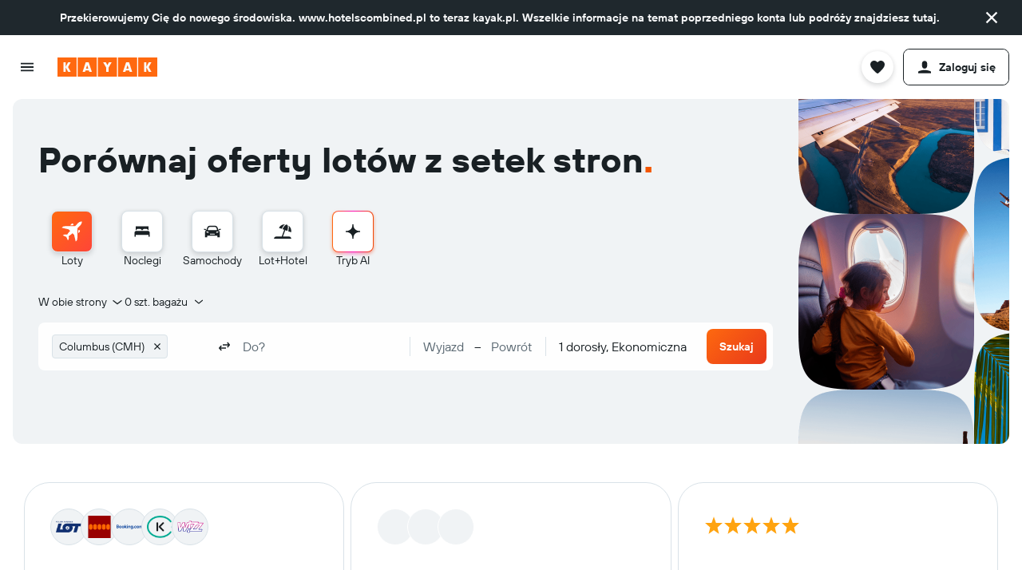

--- FILE ---
content_type: text/css
request_url: https://www.kayak.pl/frontier/assets/DUI4VOYl.css
body_size: -35
content:
.YBNk{justify-content:center}.YBNk,.YBNk-radios{display:flex;flex-direction:row}.YBNk fieldset{width:fit-content;display:flex;flex-direction:column;border:none;margin:0;padding:0}.YBNk-radios.YBNk-pres-layout-row-wrap{flex-wrap:wrap}.YBNk-radios.YBNk-pres-layout-row-wrap.YBNk-mod-spacing-xsmall{column-gap:8px}body.flex-gap .YBNk-radios.YBNk-pres-layout-row-wrap.YBNk-mod-spacing-xsmall>*:not(:last-child){margin-right:8px}.YBNk-radios.YBNk-pres-layout-row-wrap.YBNk-mod-spacing-small{column-gap:12px}body.flex-gap .YBNk-radios.YBNk-pres-layout-row-wrap.YBNk-mod-spacing-small>*:not(:last-child){margin-right:12px}.YBNk-radios.YBNk-pres-layout-row-wrap.YBNk-mod-spacing-base{column-gap:16px}body.flex-gap .YBNk-radios.YBNk-pres-layout-row-wrap.YBNk-mod-spacing-base>*:not(:last-child){margin-right:16px}.YBNk-radios.YBNk-pres-layout-row-wrap.YBNk-mod-spacing-large{column-gap:24px}body.flex-gap .YBNk-radios.YBNk-pres-layout-row-wrap.YBNk-mod-spacing-large>*:not(:last-child){margin-right:24px}.YBNk-radios.YBNk-pres-layout-row-wrap.YBNk-mod-spacing-xlarge{column-gap:32px}body.flex-gap .YBNk-radios.YBNk-pres-layout-row-wrap.YBNk-mod-spacing-xlarge>*:not(:last-child){margin-right:32px}.YBNk-radios.YBNk-pres-layout-row-wrap.YBNk-theme-outlined>label+label{margin-left:0;border-left:none;border-radius:0}.YBNk-radios.YBNk-pres-layout-row-wrap.YBNk-theme-outlined label:first-of-type{border-top-left-radius:var(--size-border-radius-medium);border-bottom-left-radius:var(--size-border-radius-medium)}.YBNk-radios.YBNk-pres-layout-row-wrap.YBNk-theme-outlined label:last-of-type{border-top-right-radius:var(--size-border-radius-medium);border-bottom-right-radius:var(--size-border-radius-medium)}.YBNk-radios.YBNk-pres-layout-row-wrap.YBNk-mod-align-center{justify-content:center}.YBNk-radios.YBNk-pres-layout-row-wrap.YBNk-mod-align-start{justify-content:flex-start}.YBNk-radios.YBNk-pres-layout-row-wrap.YBNk-mod-align-end{justify-content:flex-end}.YBNk-radios.YBNk-pres-layout-row.YBNk-mod-spacing-xsmall>label+label{margin-left:8px}.YBNk-radios.YBNk-pres-layout-row.YBNk-mod-spacing-small>label+label{margin-left:12px}.YBNk-radios.YBNk-pres-layout-row.YBNk-mod-spacing-base>label+label{margin-left:16px}.YBNk-radios.YBNk-pres-layout-row.YBNk-mod-spacing-large>label+label{margin-left:24px}.YBNk-radios.YBNk-pres-layout-row.YBNk-mod-spacing-xlarge>label+label{margin-left:32px}.YBNk-radios.YBNk-pres-layout-row.YBNk-theme-outlined>label+label{margin-left:0;border-left:none;border-radius:0}.YBNk-radios.YBNk-pres-layout-row.YBNk-theme-outlined label:first-of-type{border-top-left-radius:var(--size-border-radius-medium);border-bottom-left-radius:var(--size-border-radius-medium)}.YBNk-radios.YBNk-pres-layout-row.YBNk-theme-outlined label:last-of-type{border-top-right-radius:var(--size-border-radius-medium);border-bottom-right-radius:var(--size-border-radius-medium)}.YBNk-radios.YBNk-pres-layout-row.YBNk-mod-align-center{justify-content:center}.YBNk-radios.YBNk-pres-layout-row.YBNk-mod-align-start{justify-content:flex-start}.YBNk-radios.YBNk-pres-layout-row.YBNk-mod-align-end{justify-content:flex-end}.YBNk-radios.YBNk-pres-layout-column{display:flex;flex-direction:column}.YBNk-radios.YBNk-pres-layout-column.YBNk-mod-spacing-xsmall>label+label{margin-top:8px}.YBNk-radios.YBNk-pres-layout-column.YBNk-mod-spacing-small>label+label{margin-top:12px}.YBNk-radios.YBNk-pres-layout-column.YBNk-mod-spacing-base>label+label{margin-top:16px}.YBNk-radios.YBNk-pres-layout-column.YBNk-mod-spacing-large>label+label{margin-top:24px}.YBNk-radios.YBNk-pres-layout-column.YBNk-mod-spacing-xlarge>label+label{margin-top:32px}.YBNk-radios.YBNk-pres-layout-column.YBNk-theme-outlined>label+label{margin-top:0;border-top:none;border-radius:0}.YBNk-radios.YBNk-pres-layout-column.YBNk-theme-outlined label:first-of-type{border-top-left-radius:var(--size-border-radius-medium);border-top-right-radius:var(--size-border-radius-medium)}.YBNk-radios.YBNk-pres-layout-column.YBNk-theme-outlined label:last-of-type{border-bottom-right-radius:var(--size-border-radius-medium);border-bottom-left-radius:var(--size-border-radius-medium)}


--- FILE ---
content_type: text/css
request_url: https://www.kayak.pl/frontier/assets/DfTROKXH.css
body_size: -142
content:
.c2tMQ{color:inherit;display:flex;column-gap:16px}body.flex-gap .c2tMQ>*:not(:last-child){margin-right:16px}.kgyO{display:flex;align-items:center;padding:12px 0;border-bottom:var(--size-border-width-100) solid var(--color-border-default)}.kgyO-label{margin-right:8px}.kgyO-checkboxes{margin-left:auto}.kgyO-checkboxes>*:not(:last-of-type){margin-right:12px}.sv6q{min-width:250px}.sv6q-constrain-width{max-width:250px}.fLoU{color:var(--color-elevation-app-content);fill:currentColor}.fLoU.fLoU-mod-variant-inverted{color:var(--color-background-action-content)}.fLoU-submit{display:flex}.fLoU-submit>*{flex:1}.fLoU-submit.fLoU-mod-theme-outline{margin:-9px 0 -9px 4px}.fLoU-submit.fLoU-mod-variant-mobile{margin-top:8px}@media (min-width: 0) and (max-width: 1023px){.fLoU-submit{margin-top:8px}}


--- FILE ---
content_type: text/javascript
request_url: https://www.kayak.pl/frontier/assets/BurvuigJ.js
body_size: 217
content:
import{r as s,g as x}from"./CtG7qmzq.js";import{u as p}from"./GO7JdAHa.js";import{B as w}from"./DXmTKHbs.js";import{u as S}from"./jQYC0R6J.js";import{f as g,v as F}from"./CrKF4R7e.js";import{h as R}from"./DUxxgZ3t.js";import{a as b}from"./Ca9eeqst.js";const{getNumber:v}=x("259gbu4vr2fik");function h(){return F()<v(80)}function B(){const t=g(),e=S()>=w.xxl,[r,u]=s.useState(e&&h()||t);return s.useEffect(()=>{h()&&!e&&r?u(!1):h()&&e&&!r&&u(!0)},[e,r]),r}function l(t){const[[i,e],r]=s.useState([0,void 0]),[u,n]=s.useState(0),a=s.useCallback((c=!1)=>{var d;const o=((d=t==null?void 0:t.getBoundingClientRect())==null?void 0:d.width)||0;i!==o?r([o,e==null?0:Math.sign(o-i)]):c&&r([o,0])},[e,t,i]);return s.useEffect(()=>{a();let c;return window.addEventListener("resize",o),()=>{cancelAnimationFrame(c),window.removeEventListener("resize",o)};function o(){c=requestAnimationFrame(()=>a(!0))}},[t,e,i,a,u]),s.useEffect(()=>{t||n(1)},[t]),{width:i,direction:e,resize:()=>a()}}function D(t=[]){const i=s.useRef(null),e=s.useRef(null),[r,u]=s.useState(0),n=B(),a=l(i.current),c=l(e.current),o=p(({global:f})=>{var m;return((m=f==null?void 0:f.analytics)==null?void 0:m.pageId)==="frontdoor"}),d=p(f=>{var m;return!!((m=f.searchFormDialog)!=null&&m.visible)}),[E]=R();return s.useEffect(()=>{u(n?a.width:c.width)},[n,a.width,c.width,t]),s.useEffect(()=>{n?a.resize():c.resize()},[c,a,n,E]),s.useMemo(()=>({extendedRef:i,compactRef:e,wrapperWidth:r,isExtended:n,compactTabIndex:n?-1:0,extendedTabIndex:n?0:-1,isErrorDialogVisible:!o&&!d}),[n,r,o,d])}function T(t,i=[]){const{isExtended:e}=D(i),r=b();return t&&e&&r}export{D as a,T as u};


--- FILE ---
content_type: text/javascript
request_url: https://www.kayak.pl/frontier/assets/CL81T-Z8.js
body_size: 646
content:
import{E as I}from"./C7PNL5SY.js";var R=(O=>(O.COLOR_CHART_DEFAULT="#d9dde8",O.COLOR_CHART_ONE="#191b24",O.COLOR_CHART_TWO="#fc0d1b",O.COLOR_CHART_THREE="#377ae0",O.COLOR_CHART_FOUR="#ffb200",O.COLOR_CHART_FIVE="#5c52c7",O.COLOR_CHART_POSITIVE="#0d9128",O.COLOR_CHART_NEGATIVE="#ff690f",O.COLOR_BORDER_DEFAULT="#d9dde8",O.COLOR_FOREGROUND_ACTION_DEFAULT="#1f67d6",O.COLOR_BACKGROUND_BASE_DEFAULT="#f0f1f5",O.COLOR_ELEVATION_APP_CONTENT="#191b24",O.CHART_PRICE_COLOR="#377ae0",O.CHART_TEMPERATURE_COLOR="#fc0d1b",O.CHART_PRECIPITATION_COLOR="#191b24",O.WHITE="#ffffff",O.COLOR_UNSELECTED_BAR="#d9dde8",O.COLOR_HOVERED_BAR="#fc0d1b",O))(R||{});const d=Object.freeze(Object.defineProperty({__proto__:null,default:R},Symbol.toStringTag,{value:"Module"}));var _=(O=>(O.COLOR_CHART_DEFAULT="#d9e4e8",O.COLOR_CHART_ONE="#0068EF",O.COLOR_CHART_TWO="#00419f",O.COLOR_CHART_THREE="#ffd600",O.COLOR_CHART_FOUR="#2c3639",O.COLOR_CHART_FIVE="#5c52c7",O.COLOR_CHART_POSITIVE="#00ae00",O.COLOR_CHART_NEGATIVE="#ffa600",O.COLOR_BORDER_DEFAULT="#d2dce0",O.COLOR_FOREGROUND_ACTION_DEFAULT="#007e99",O.COLOR_BACKGROUND_BASE_DEFAULT="#f0f4f5",O.COLOR_ELEVATION_APP_CONTENT="#192224",O.CHART_PRICE_COLOR="#0068EF",O.CHART_TEMPERATURE_COLOR="#2c3639",O.CHART_PRECIPITATION_COLOR="#00419f",O))(_||{});const N=Object.freeze(Object.defineProperty({__proto__:null,default:_},Symbol.toStringTag,{value:"Module"}));var T=(O=>(O.COLOR_CHART_DEFAULT="#dde5eb",O.COLOR_CHART_ONE="#222a2f",O.COLOR_CHART_TWO="#ff690f",O.COLOR_CHART_THREE="#ff9d00",O.COLOR_CHART_FOUR="#ff9d00",O.COLOR_CHART_FIVE="#4b4497",O.COLOR_CHART_POSITIVE="#14884c",O.COLOR_CHART_NEGATIVE="#d32933",O.COLOR_BORDER_DEFAULT="#5a6872",O.COLOR_FOREGROUND_ACTION_DEFAULT="#0098D6",O.COLOR_BACKGROUND_BASE_DEFAULT="#f0f3f7",O.COLOR_ELEVATION_APP_CONTENT="#191D24",O.CHART_PRICE_COLOR="#ff9d00",O.CHART_TEMPERATURE_COLOR="#ff690f",O.CHART_PRECIPITATION_COLOR="#4b4497",O.WHITE="#ffffff",O.COLOR_UNSELECTED_BAR="#dde5eb",O.COLOR_HOVERED_BAR="#ff690f",O))(T||{});const D=Object.freeze(Object.defineProperty({__proto__:null,default:T},Symbol.toStringTag,{value:"Module"}));var E=(O=>(O.COLOR_CHART_DEFAULT="#f9f8fa",O.COLOR_CHART_ONE="#1b93c2",O.COLOR_CHART_TWO="#692ea5",O.COLOR_CHART_THREE="#e8307d",O.COLOR_CHART_FOUR="#ffb200",O.COLOR_CHART_FIVE="#695975",O.COLOR_CHART_SEVEN="#0095CC",O.COLOR_CHART_EIGHT="#6B15C1",O.COLOR_CHART_NINE="#FFB300",O.COLOR_CHART_POSITIVE="#15986d",O.COLOR_CHART_NEGATIVE="#f10b00",O.COLOR_BORDER_DEFAULT="rgba(160, 114, 202, 0.4)",O.COLOR_FOREGROUND_ACTION_DEFAULT="#15986d",O.COLOR_BACKGROUND_BASE_DEFAULT="#0098D6",O.COLOR_ELEVATION_APP_CONTENT="#ffffff",O.CHART_PRICE_COLOR="#1b93c2",O.CHART_TEMPERATURE_COLOR="#ffb200",O.CHART_PRECIPITATION_COLOR="#f9f8fa",O.COLOR_MARKETING_GIRD_LINE="rgba(160, 114, 202, 0.4)",O.COLOR_UNSELECTED_BAR="#DAD2E0",O.COLOR_MARKETING_SPLINE="#0098D6",O.COLOR_HOVERED_BAR="#e8307d",O))(E||{});const U=Object.freeze(Object.defineProperty({__proto__:null,default:E},Symbol.toStringTag,{value:"Module"}));var A=(O=>(O.COLOR_CHART_DEFAULT="#d9e2e8",O.COLOR_CHART_ONE="#f0f3f7",O.COLOR_CHART_TWO="#ff690f",O.COLOR_CHART_THREE="#0080a4",O.COLOR_CHART_FOUR="#ffa30f",O.COLOR_CHART_FIVE="#544ca9",O.COLOR_CHART_SEVEN="#2c4162",O.COLOR_CHART_POSITIVE="#0098D6",O.COLOR_CHART_NEGATIVE="#d32933",O.COLOR_BORDER_DEFAULT="#DDE2EB",O.COLOR_FOREGROUND_ACTION_DEFAULT="#0098D6",O.COLOR_BACKGROUND_BASE_DEFAULT="#f0f3f7",O.COLOR_ELEVATION_APP_CONTENT="#191D24",O.CHART_PRICE_COLOR="#0080a4",O.CHART_TEMPERATURE_COLOR="#ff690f",O.CHART_PRECIPITATION_COLOR="#544ca9",O.WHITE="#ffffff",O.COLOR_UNSELECTED_BAR="#d9e2e8",O.COLOR_HOVERED_BAR="#ff690f",O))(A||{});const c=Object.freeze(Object.defineProperty({__proto__:null,default:A},Symbol.toStringTag,{value:"Module"}));var L=(O=>(O.COLOR_CHART_DEFAULT="#d9e4e8",O.COLOR_CHART_ONE="#032c69",O.COLOR_CHART_TWO="#0cc0e5",O.COLOR_CHART_THREE="#ffd600",O.COLOR_CHART_FOUR="#879598",O.COLOR_CHART_FIVE="#5c52c7",O.COLOR_CHART_POSITIVE="#67676e",O.COLOR_CHART_NEGATIVE="#ffa600",O.COLOR_BORDER_DEFAULT="#d2dce0",O.COLOR_FOREGROUND_ACTION_DEFAULT="#007e99",O.COLOR_BACKGROUND_BASE_DEFAULT="#f0f4f5",O.COLOR_ELEVATION_APP_CONTENT="#192224",O.CHART_PRICE_COLOR="#032c69",O.CHART_TEMPERATURE_COLOR="#879598",O.CHART_PRECIPITATION_COLOR="#0cc0e5",O))(L||{});const P=Object.freeze(Object.defineProperty({__proto__:null,default:L},Symbol.toStringTag,{value:"Module"}));var f=(O=>(O.COLOR_CHART_DEFAULT="#d9e4e8",O.COLOR_CHART_ONE="#00a0c9",O.COLOR_CHART_TWO="#00a6a3",O.COLOR_CHART_THREE="#ffd600",O.COLOR_CHART_FOUR="#2c3639",O.COLOR_CHART_FIVE="#5c52c7",O.COLOR_CHART_POSITIVE="#159876",O.COLOR_CHART_NEGATIVE="#db337e",O.COLOR_BORDER_DEFAULT="#d2dce0",O.COLOR_FOREGROUND_ACTION_DEFAULT="#007e99",O.COLOR_BACKGROUND_BASE_DEFAULT="#f0f4f5",O.COLOR_ELEVATION_APP_CONTENT="#192224",O.CHART_PRICE_COLOR="#ffd600",O.CHART_TEMPERATURE_COLOR="#2c3639",O.CHART_PRECIPITATION_COLOR="#00a0c9",O.WHITE="#ffffff",O.COLOR_UNSELECTED_BAR="#d9e4e8",O.COLOR_HOVERED_BAR="#00a6a3",O))(f||{});const F=Object.freeze(Object.defineProperty({__proto__:null,default:f},Symbol.toStringTag,{value:"Module"}));var e=(O=>(O.COLOR_CHART_DEFAULT="#d9dde8",O.COLOR_CHART_ONE="#066dc7",O.COLOR_CHART_TWO="#ffd600",O.COLOR_CHART_THREE="#066dc7",O.COLOR_CHART_FOUR="#544ca9",O.COLOR_CHART_FIVE="#eb6f00",O.COLOR_CHART_POSITIVE="#0d9128",O.COLOR_CHART_NEGATIVE="#f10b00",O.COLOR_BORDER_DEFAULT="#d9dde8",O.COLOR_FOREGROUND_ACTION_DEFAULT="#066dc7",O.COLOR_BACKGROUND_BASE_DEFAULT="#f0f1f5",O.COLOR_ELEVATION_APP_CONTENT="#191b24",O.CHART_PRICE_COLOR="#066dc7",O.CHART_TEMPERATURE_COLOR="#ffd600",O.CHART_PRECIPITATION_COLOR="#066dc7",O.WHITE="#ffffff",O.COLOR_UNSELECTED_BAR="#d9dde8",O.COLOR_HOVERED_BAR="#ffd600",O))(e||{});const n=Object.freeze(Object.defineProperty({__proto__:null,default:e},Symbol.toStringTag,{value:"Module"}));var H=(O=>(O.COLOR_CHART_DEFAULT="#d9e2e8",O.COLOR_CHART_ONE="#4C575E",O.COLOR_CHART_ONE_HIGHLIGHTED="#363F45",O.COLOR_CHART_TWO="#f45500",O.COLOR_CHART_TWO_HIGHLIGHTED="#680810",O.COLOR_CHART_THREE="#007799",O.COLOR_CHART_THREE_HIGHLIGHTED="#00485C",O.COLOR_CHART_FOUR="#ffa30f",O.COLOR_CHART_FIVE="#544ca9",O.COLOR_CHART_SIX="#00485c",O.COLOR_CHART_SEVEN="#0095CC",O.COLOR_CHART_EIGHT="#6B15C1",O.COLOR_CHART_NINE="#FFB300",O.COLOR_CHART_POSITIVE="#14884c",O.COLOR_CHART_NEGATIVE="#d32933",O.COLOR_BORDER_DEFAULT="#d9e2e8",O.COLOR_FOREGROUND_ACTION_DEFAULT="#0098D6",O.COLOR_BACKGROUND_BASE_DEFAULT="#f0f3f7",O.COLOR_BACKGROUND_DARK_DEFAULT="#f9fafb",O.COLOR_ELEVATION_APP_CONTENT="#191D24",O.COLOR_GRID_LINE="#dde5eb",O.CHART_PRICE_COLOR="#4C575E",O.CHART_TEMPERATURE_COLOR="#f45500",O.CHART_PRECIPITATION_COLOR="#007799",O.COLOR_UNSELECTED_BAR="#d9e2e8",O.COLOR_HOVERED_BAR="#f45500",O.COLOR_MARKETING_GIRD_LINE="#E6EBEF",O.COLOR_MARKETING_SPLINE="#191D24",O.LIGHT_BLUE="rgba(85, 143, 230, 0.35)",O.BLUE="rgb(85, 143, 230)",O.TRANSPARENT="rgba(255, 255, 255, 0)",O.GREY="#E5EBF0",O.WHITE="#ffffff",O.DARK_GREY="#212a30",O))(H||{});const b=H,S=I(b,"default",{cheapflights:n,checkfelixat:F,flightnetwork:P,hotelscombined:c,momondo:U,mundi:D,priceline:N,swoodoo_wl:d});export{S as C};


--- FILE ---
content_type: text/javascript
request_url: https://www.kayak.pl/frontier/assets/DGYKpMYD.js
body_size: 28438
content:
import{a as Re,b as re,_ as N,c as Cn}from"./BLSFqofI.js";import{r as P,a as z,e as yr,d as ya,b as Fn,g as Se,j as hr,c as ha}from"./CtG7qmzq.js";import{u as ma,g as xt,k as Dn,j as xn,_ as V,h as ga,d as ke,l as ba,s as wa,v as Oa,t as Ea,m as Sa,n as Ta,o as Aa,I as bt,c as tt,a as rt,B as In,b as kn,S as Pa}from"./CmGfPHuR.js";import{u as Oe}from"./J4gAjvPx.js";import{_ as mr,g as Ra,j as Ca}from"./TZxlEJie.js";import"./DXQKKlI8.js";import{q as Fa}from"./tsIaTvyT.js";import{ac as Da,ad as xa,ae as Ia,A as ka}from"./D6xfcQ8M.js";import{u as Na}from"./sXpSuTLX.js";import{a as gr}from"./C-kUq9_r.js";import{r as La,u as Nn}from"./GO7JdAHa.js";import{_ as Ba}from"./DVYdme3K.js";var It={exports:{}},kt,Ar;function $a(){if(Ar)return kt;Ar=1;var e="SECRET_DO_NOT_PASS_THIS_OR_YOU_WILL_BE_FIRED";return kt=e,kt}var Nt,Pr;function Ma(){if(Pr)return Nt;Pr=1;var e=$a();function t(){}function r(){}return r.resetWarningCache=t,Nt=function(){function n(c,g,w,S,b,A){if(A!==e){var v=new Error("Calling PropTypes validators directly is not supported by the `prop-types` package. Use PropTypes.checkPropTypes() to call them. Read more at http://fb.me/use-check-prop-types");throw v.name="Invariant Violation",v}}n.isRequired=n;function a(){return n}var o={array:n,bigint:n,bool:n,func:n,number:n,object:n,string:n,symbol:n,any:n,arrayOf:a,element:n,elementType:n,instanceOf:a,node:n,objectOf:a,oneOf:a,oneOfType:a,shape:a,exact:a,checkPropTypes:r,resetWarningCache:t};return o.PropTypes=o,o},Nt}var Rr;function Wa(){return Rr||(Rr=1,It.exports=Ma()()),It.exports}function Ju(e){e==null||e.preventDefault()}function Ua(e){e==null||e.stopPropagation()}function Ln(e){e==null||e.stopPropagation(),e==null||e.preventDefault()}function Yu(e){var t;Ln(e),(t=e==null?void 0:e.nativeEvent)===null||t===void 0||t.stopImmediatePropagation()}function Zu(e){return typeof e!="function"?void 0:(t,...r)=>{Ln(t),e(t,...r)}}function ja(e,t,r=!0){return typeof e!="function"?t:n=>{n.key===Pe.ENTER||n.key===Pe.SPACE||n.key===Pe.SPACE_BAR?((n.key===Pe.SPACE||n.key===Pe.SPACE_BAR)&&r&&n.preventDefault(),e(n)):typeof t=="function"&&t(n)}}var Pe;(function(e){e.ENTER="Enter",e.TAB="Tab",e.ESCAPE="Escape",e.BACKSPACE="Backspace",e.ARROW_DOWN="ArrowDown",e.ARROW_LEFT="ArrowLeft",e.ARROW_RIGHT="ArrowRight",e.ARROW_UP="ArrowUp",e.SPACE=" ",e.SPACE_BAR="Spacebar",e.HOME="Home",e.END="End",e.PAGE_UP="PageUp",e.PAGE_DOWN="PageDown",e.ARROW_DOWN_IE11="Down",e.ARROW_LEFT_IE11="Left",e.ARROW_RIGHT_IE11="Right",e.ARROW_UP_IE11="Up"})(Pe||(Pe={}));var Cr;(function(e){e.XSMALL="xsmall",e.SMALL="small",e.BASE="base",e.MEDIUM="medium",e.LARGE="large"})(Cr||(Cr={}));var Fr;(function(e){e[e.SMALL=16]="SMALL",e[e.MEDIUM=20]="MEDIUM",e[e.DEFAULT=24]="DEFAULT",e[e.LARGE=28]="LARGE",e[e.CMP2=15]="CMP2"})(Fr||(Fr={}));var Dr;(function(e){e.NONE="none",e.TINY="tiny",e.SMALL="small",e.BASE="base",e.LARGE="large"})(Dr||(Dr={}));var xr;(function(e){e.ALL="all",e.BOTTOM="bottom",e.TOP="top"})(xr||(xr={}));var Ir;(function(e){e.TEXT="text",e.PASSWORD="password",e.EMAIL="email",e.NUMBER="number"})(Ir||(Ir={}));var kr;(function(e){e.NEUTRAL="neutral",e.INFO="info",e.WARNING="warning",e.ERROR="error"})(kr||(kr={}));var Nr;(function(e){e.BORDER="border",e.CONTENT="content",e.WHOLE="whole"})(Nr||(Nr={}));function _a(e){return Object.entries(e).map(([t,r])=>`${t}=${String(r)}`).join(";")}var qa=["additionalProps","animation","buttonTag","children","disabled","download","href","id","onBlur","onFocus","shadow","shapeMod","size","tabIndex","target","testAttributes","theme","title","type","variant","fullParentHeightAndWidth","outlineOffset"],Ha=_scoper("Py0r"),dr=P.forwardRef(function(e,t){var r=e.additionalProps,n=e.animation,a=e.buttonTag,o=a===void 0?xt.BUTTON:a,c=e.children,g=e.disabled,w=g===void 0?!1:g,S=e.download,b=e.href,A=e.id,v=e.onBlur,i=e.onFocus,R=e.shadow,T=e.shapeMod,u=e.size,d=u===void 0?bt.SMALL:u,l=e.tabIndex,E=l===void 0?0:l,O=e.target,f=e.testAttributes,s=e.theme,h=e.title,y=e.type,F=e.variant,C=e.fullParentHeightAndWidth,I=e.outlineOffset,D=Re(e,qa),k=P.useRef(null),M=w?-1:E,B=o,X=Oe(),$=ma({onBlur:v,onFocus:i}),x=$.keyboardFocused,U=$.handleBlur,W=$.handleFocus;return P.useImperativeHandle(t,function(){return{ref:k}}),z.createElement(B,re({ref:k,role:Z(B),id:A,href:w?null:b,target:O,className:Q(),tabIndex:M,disabled:w,"aria-disabled":w,title:h,type:y,download:S,onBlur:U,onFocus:W},xn(D),Dn(D),G(D),f&&X(f),r),V("div",{className:"Py0r-button-container"},void 0,V("div",{className:"Py0r-button-content"},void 0,c)));function G(_){return ga(_,function(ne,se){return Aa.includes(se)})}function Q(){return ke(Ha("&",N(N({"mod-disabled":w,"mod-focus-keyboard":x,"mod-full-height-width":C},wa(R),!!R),ba(n),!!n),Oa(F),Ea(s),Sa(T),Ta(d),I?"mod-outline-offset":""))}function Z(_){switch(_){case xt.BUTTON:return"button";case xt.LINK:return"link";default:return null}}});const Bn=gr("@r9/kameleon-icons/fill/navigation/chevron-back.svg","default");var Va=["tag","padding","margin","className","children"],Ga=_scoper("AQWr"),za="div",ec=P.forwardRef(function(e,t){var r,n=e.tag,a=e.padding,o=e.margin,c=e.className,g=e.children,w=Re(e,Va),S=n??za;return z.createElement(S,re({ref:t,className:ke(Ga((r={},N(N(N(N(N(N(N(N(N(N(r,"mod-padding-left-".concat(a==null?void 0:a.left),!!(a!=null&&a.left)),"mod-padding-right-".concat(a==null?void 0:a.right),!!(a!=null&&a.right)),"mod-padding-top-".concat(a==null?void 0:a.top),!!(a!=null&&a.top)),"mod-padding-bottom-".concat(a==null?void 0:a.bottom),!!(a!=null&&a.bottom)),"mod-padding-left-".concat(a==null?void 0:a.x),!!(a!=null&&a.x)),"mod-padding-right-".concat(a==null?void 0:a.x),!!(a!=null&&a.x)),"mod-padding-top-".concat(a==null?void 0:a.y),!!(a!=null&&a.y)),"mod-padding-bottom-".concat(a==null?void 0:a.y),!!(a!=null&&a.y)),"mod-margin-left-".concat(o==null?void 0:o.left),!!(o!=null&&o.left)),"mod-margin-right-".concat(o==null?void 0:o.right),!!(o!=null&&o.right)),N(N(N(N(N(N(r,"mod-margin-top-".concat(o==null?void 0:o.top),!!(o!=null&&o.top)),"mod-margin-bottom-".concat(o==null?void 0:o.bottom),!!(o!=null&&o.bottom)),"mod-margin-left-".concat(o==null?void 0:o.x),!!(o!=null&&o.x)),"mod-margin-right-".concat(o==null?void 0:o.x),!!(o!=null&&o.x)),"mod-margin-top-".concat(o==null?void 0:o.y),!!(o!=null&&o.y)),"mod-margin-bottom-".concat(o==null?void 0:o.y),!!(o!=null&&o.y)))),c)},w),g)}),Xa=["role","disabled","tabIndex","onClick","onKeyDown","children","preventClickActionOnEnter","testAttributes"],Ka=P.forwardRef(function(e,t){var r=e.role,n=r===void 0?"button":r,a=e.disabled,o=a===void 0?!1:a,c=e.tabIndex,g=c===void 0?o?-1:0:c,w=e.onClick,S=e.onKeyDown,b=e.children,A=e.preventClickActionOnEnter,v=e.testAttributes,i=Re(e,Xa),R=Oe();return z.createElement("div",re({},R(v),{ref:t,role:n,tabIndex:g,onClick:o?void 0:w,"aria-disabled":o||void 0,onKeyDown:A?S:ja(w,S)},i),b)}),tc=P.memo(Ka);const Qa=P.createContext(void 0);function Ja(){return typeof globalThis<"u"?globalThis:void 0}function Ya(){return typeof window<"u"}function Za(){const e=P.useContext(Qa),[t,r]=P.useState(()=>Ya());return P.useEffect(()=>r(!0),[]),P.useMemo(()=>{var n;return(n=e)!==null&&n!==void 0?n:t?Ja():void 0},[e,t])}var we;(function(e){e[e.XS=360]="XS",e[e.S=640]="S",e[e.M=768]="M",e[e.ML=960]="ML",e[e.L=1024]="L",e[e.XL=1280]="XL",e[e.XXL=1440]="XXL"})(we||(we={}));function br(e){let t=we.XS;for(const r of eo){if(r>e)break;t=r}return t}const eo=Object.values(we).filter(e=>!isNaN(Number(e))&&Number(e)>0);function to(){return typeof window>"u"?0:window.scrollY||window.pageYOffset||window.document.documentElement.scrollTop||0}function ro(){return typeof window>"u"?0:window.scrollX||window.pageXOffset||window.document.documentElement.scrollLeft||0}function wt(e){if(typeof window>"u"&&typeof e>"u")return!1;const t=typeof e<"u"?e:window;return"ontouchstart"in t||!!(t.navigator&&t.navigator.maxTouchPoints)}function no(e){var t,r,n,a,o,c,g,w,S,b,A;if(typeof window>"u"&&typeof e>"u")return 0;const v=typeof e<"u"?e:window,i=v==null?void 0:v.matchMedia("(pointer: fine)").matches,R=wt(v)&&!i,T=((n=(r=(t=v==null?void 0:v.screen)===null||t===void 0?void 0:t.orientation)===null||r===void 0?void 0:r.type)===null||n===void 0?void 0:n.startsWith("portrait"))||(v==null?void 0:v.matchMedia("(orientation: portrait)").matches),u=(g=(o=(a=v==null?void 0:v.screen)===null||a===void 0?void 0:a.availWidth)!==null&&o!==void 0?o:(c=v==null?void 0:v.screen)===null||c===void 0?void 0:c.width)!==null&&g!==void 0?g:0,d=(A=(S=(w=v==null?void 0:v.screen)===null||w===void 0?void 0:w.availHeight)!==null&&S!==void 0?S:(b=v==null?void 0:v.screen)===null||b===void 0?void 0:b.height)!==null&&A!==void 0?A:0,l=T?Math.min(u,d):Math.max(u,d);return(R?l||v.outerWidth:v.innerWidth)||v.document.documentElement.clientWidth||v.document.body.clientWidth}function rc(e){var t;if(typeof window>"u"&&typeof e>"u")return 0;const r=typeof e<"u"?e:window;return((t=r.visualViewport)===null||t===void 0?void 0:t.height)||r.innerHeight||r.document.documentElement.clientHeight||r.document.body.clientHeight}function wr({customInitialWindowSize:e,disabled:t}={}){var r;const[,n]=P.useState(!1),a=P.useRef(e||we.XL),o=P.useRef(!1),c=Za(),g=(r=oo())!==null&&r!==void 0?r:no;return P.useEffect(()=>{var w,S;o.current=!0;const b=()=>c==null?void 0:c.requestAnimationFrame(()=>{const A=br(g(c));o.current&&A!==a.current&&(a.current=A,n(v=>!v))});return t||(c==null||c.addEventListener("resize",b),(S=(w=c==null?void 0:c.screen)===null||w===void 0?void 0:w.orientation)===null||S===void 0||S.addEventListener("change",b),b()),()=>{var A,v;t||(c==null||c.removeEventListener("resize",b),(v=(A=c==null?void 0:c.screen)===null||A===void 0?void 0:A.orientation)===null||v===void 0||v.removeEventListener("change",b)),o.current=!1}},[t,g,c]),a.current}const ao=P.createContext(void 0);function oo(){return P.useContext(ao)}function $n({responsive:e,responsiveBreakpoint:t,variant:r,responsiveVariant:n,customInitialWindowSize:a}){const o=wr({customInitialWindowSize:a}),c=P.useCallback(()=>e&&t&&o<=t?n:r,[o,r,e,t,n]),[g,w]=P.useState(c());return P.useEffect(()=>{if(e){if(!t)throw new Error("Please specify a value for responsiveBreakpoint.");w(c())}},[c,e,t]),g}function Mn(e){const t=P.useRef();return P.useEffect(()=>{t.current=e}),t.current}function Wn({enabled:e=!0,visible:t=!1,toggleVisibilityClass:r,bufferMs:n=300}){const[,a]=P.useState(!1),o=P.useRef(null),c=Mn(t);c!==void 0&&c!==t&&o.current===null&&(o.current=t);const w=o.current!==null;return P.useEffect(()=>{if(!e||!w)return()=>{};const S=window.setTimeout(()=>{window.requestAnimationFrame(()=>{r(t)})},0),b=window.setTimeout(()=>{o.current=null,a(A=>!A)},n);return()=>{window.clearTimeout(S),window.clearTimeout(b)}},[e,w,r,t,n]),e&&w?!o.current:t}const pt={},io=(e="",t=!0,r=5,n="abcdefghijklmnopqrstuvwxyz")=>{let a=e?`${e}-`:"";const o=pt[e]||0;t&&(typeof pt[e]=="number"?pt[e]++:pt[e]=1);const c=r-(t?o.toString().length:0),g=n.length;for(let w=0;w<c;w++)a+=n.charAt(Math.floor(Math.random()*g));return a+(t?o:"")};function uo({toggleOnVisibilityChange:e,visible:t,touchDeviceLockEnabled:r=!0}){var n;const a=P.useRef(!1),o=P.useRef(null),c=P.useRef(null),g=P.useRef(null),w=(n=lo())!==null&&n!==void 0?n:e,S=P.useCallback(()=>{o.current=Object.keys(po()),Object.assign(document.body.style,Object.assign(Object.assign({},so),mo()))},[]),b=P.useCallback(()=>{const i=to();o.current=Object.keys(vo()),c.current=[ro(),i],Object.assign(document.body.style,Object.assign(Object.assign({},fo),{top:`${-1*i}px`,position:"fixed"}))},[]),A=P.useCallback(()=>{if(a.current)return;r&&wt()?b():S(),g.current==null&&(g.current=io());const i=Lr();g.current&&!i.includes(g.current)&&(i.push(g.current),document.body.setAttribute(mt,i.join(","))),a.current=!0},[r,S,b]),v=P.useCallback(()=>{var i;if(!a.current)return;const R=Lr(),T=g.current?R.includes(g.current):!1;if(T){const u=R.filter(d=>d!==g.current);if(u.length<1){const d=((i=o.current)!==null&&i!==void 0?i:[]).reduce((l,E)=>Object.assign(l,{[E]:""}),{});Object.assign(document.body.style,d),document.body.removeAttribute(mt)}else document.body.setAttribute(mt,u.join(","))}if(o.current=null,c.current!=null){if(T){const[u,d]=c.current;window.scrollTo(u,d)}c.current=null}a.current=!1},[]);return P.useEffect(()=>{if(!w){v();return}t?A():v()},[w,t,A,v]),P.useEffect(()=>()=>v(),[v]),P.useMemo(()=>({lockBody:A,unlockBody:v}),[A,v])}const co=P.createContext(void 0);function lo(){return P.useContext(co)}const so={overflow:"hidden"},fo={overflowX:"hidden",overflowY:"scroll",width:"100%"};function po(){const{overflow:e,paddingRight:t}=document.body.style;return{overflow:e,paddingRight:t}}function vo(){const{overflow:e="",overflowX:t="",overflowY:r="",position:n="",width:a="",top:o=""}=document.body.style;return{overflow:e,overflowX:t,overflowY:r,position:n,width:a,top:o}}function yo(){const{left:e,right:t}=document.body.getBoundingClientRect();return Math.round(e+t)<window.innerWidth}function ho(){if(!yo())return 0;const e=document.createElement("div");Object.assign(e.style,{position:"absolute",top:"-9999px",width:"50px",height:"50px",overflow:"scroll"}),document.body.appendChild(e);const t=e.getBoundingClientRect().width-e.clientWidth;return document.body.removeChild(e),t}function mo(){const e=ho();return e?{paddingRight:`${e}px`}:{}}const mt="data-locked-by";function Lr(){const e=document.body.getAttribute(mt);return e?e.split(",").filter(t=>!!t&&!!t.trim()):[]}/*!
* tabbable 5.3.3
* @license MIT, https://github.com/focus-trap/tabbable/blob/master/LICENSE
*/var Un=["input","select","textarea","a[href]","button","[tabindex]:not(slot)","audio[controls]","video[controls]",'[contenteditable]:not([contenteditable="false"])',"details>summary:first-of-type","details"],Ot=Un.join(","),jn=typeof Element>"u",Ne=jn?function(){}:Element.prototype.matches||Element.prototype.msMatchesSelector||Element.prototype.webkitMatchesSelector,pr=!jn&&Element.prototype.getRootNode?function(e){return e.getRootNode()}:function(e){return e.ownerDocument},_n=function(t,r,n){var a=Array.prototype.slice.apply(t.querySelectorAll(Ot));return r&&Ne.call(t,Ot)&&a.unshift(t),a=a.filter(n),a},qn=function e(t,r,n){for(var a=[],o=Array.from(t);o.length;){var c=o.shift();if(c.tagName==="SLOT"){var g=c.assignedElements(),w=g.length?g:c.children,S=e(w,!0,n);n.flatten?a.push.apply(a,S):a.push({scope:c,candidates:S})}else{var b=Ne.call(c,Ot);b&&n.filter(c)&&(r||!t.includes(c))&&a.push(c);var A=c.shadowRoot||typeof n.getShadowRoot=="function"&&n.getShadowRoot(c),v=!n.shadowRootFilter||n.shadowRootFilter(c);if(A&&v){var i=e(A===!0?c.children:A.children,!0,n);n.flatten?a.push.apply(a,i):a.push({scope:c,candidates:i})}else o.unshift.apply(o,c.children)}}return a},Hn=function(t,r){return t.tabIndex<0&&(r||/^(AUDIO|VIDEO|DETAILS)$/.test(t.tagName)||t.isContentEditable)&&isNaN(parseInt(t.getAttribute("tabindex"),10))?0:t.tabIndex},go=function(t,r){return t.tabIndex===r.tabIndex?t.documentOrder-r.documentOrder:t.tabIndex-r.tabIndex},Vn=function(t){return t.tagName==="INPUT"},bo=function(t){return Vn(t)&&t.type==="hidden"},wo=function(t){var r=t.tagName==="DETAILS"&&Array.prototype.slice.apply(t.children).some(function(n){return n.tagName==="SUMMARY"});return r},Oo=function(t,r){for(var n=0;n<t.length;n++)if(t[n].checked&&t[n].form===r)return t[n]},Eo=function(t){if(!t.name)return!0;var r=t.form||pr(t),n=function(g){return r.querySelectorAll('input[type="radio"][name="'+g+'"]')},a;if(typeof window<"u"&&typeof window.CSS<"u"&&typeof window.CSS.escape=="function")a=n(window.CSS.escape(t.name));else try{a=n(t.name)}catch(c){return console.error("Looks like you have a radio button with a name attribute containing invalid CSS selector characters and need the CSS.escape polyfill: %s",c.message),!1}var o=Oo(a,t.form);return!o||o===t},So=function(t){return Vn(t)&&t.type==="radio"},To=function(t){return So(t)&&!Eo(t)},Br=function(t){var r=t.getBoundingClientRect(),n=r.width,a=r.height;return n===0&&a===0},Ao=function(t,r){var n=r.displayCheck,a=r.getShadowRoot;if(getComputedStyle(t).visibility==="hidden")return!0;var o=Ne.call(t,"details>summary:first-of-type"),c=o?t.parentElement:t;if(Ne.call(c,"details:not([open]) *"))return!0;var g=pr(t).host,w=(g==null?void 0:g.ownerDocument.contains(g))||t.ownerDocument.contains(t);if(!n||n==="full"){if(typeof a=="function"){for(var S=t;t;){var b=t.parentElement,A=pr(t);if(b&&!b.shadowRoot&&a(b)===!0)return Br(t);t.assignedSlot?t=t.assignedSlot:!b&&A!==t.ownerDocument?t=A.host:t=b}t=S}if(w)return!t.getClientRects().length}else if(n==="non-zero-area")return Br(t);return!1},Po=function(t){if(/^(INPUT|BUTTON|SELECT|TEXTAREA)$/.test(t.tagName))for(var r=t.parentElement;r;){if(r.tagName==="FIELDSET"&&r.disabled){for(var n=0;n<r.children.length;n++){var a=r.children.item(n);if(a.tagName==="LEGEND")return Ne.call(r,"fieldset[disabled] *")?!0:!a.contains(t)}return!0}r=r.parentElement}return!1},Et=function(t,r){return!(r.disabled||bo(r)||Ao(r,t)||wo(r)||Po(r))},vr=function(t,r){return!(To(r)||Hn(r)<0||!Et(t,r))},Ro=function(t){var r=parseInt(t.getAttribute("tabindex"),10);return!!(isNaN(r)||r>=0)},Co=function e(t){var r=[],n=[];return t.forEach(function(a,o){var c=!!a.scope,g=c?a.scope:a,w=Hn(g,c),S=c?e(a.candidates):g;w===0?c?r.push.apply(r,S):r.push(g):n.push({documentOrder:o,tabIndex:w,item:a,isScope:c,content:S})}),n.sort(go).reduce(function(a,o){return o.isScope?a.push.apply(a,o.content):a.push(o.content),a},[]).concat(r)},Gn=function(t,r){r=r||{};var n;return r.getShadowRoot?n=qn([t],r.includeContainer,{filter:vr.bind(null,r),flatten:!1,getShadowRoot:r.getShadowRoot,shadowRootFilter:Ro}):n=_n(t,r.includeContainer,vr.bind(null,r)),Co(n)},zn=function(t,r){r=r||{};var n;return r.getShadowRoot?n=qn([t],r.includeContainer,{filter:Et.bind(null,r),flatten:!0,getShadowRoot:r.getShadowRoot}):n=_n(t,r.includeContainer,Et.bind(null,r)),n},et=function(t,r){if(r=r||{},!t)throw new Error("No node provided");return Ne.call(t,Ot)===!1?!1:vr(r,t)},Fo=Un.concat("iframe").join(","),gt=function(t,r){if(r=r||{},!t)throw new Error("No node provided");return Ne.call(t,Fo)===!1?!1:Et(r,t)};const Do=Object.freeze(Object.defineProperty({__proto__:null,focusable:zn,isFocusable:gt,isTabbable:et,tabbable:Gn},Symbol.toStringTag,{value:"Module"}));/*!
* focus-trap 6.9.4
* @license MIT, https://github.com/focus-trap/focus-trap/blob/master/LICENSE
*/function $r(e,t){var r=Object.keys(e);if(Object.getOwnPropertySymbols){var n=Object.getOwnPropertySymbols(e);t&&(n=n.filter(function(a){return Object.getOwnPropertyDescriptor(e,a).enumerable})),r.push.apply(r,n)}return r}function Mr(e){for(var t=1;t<arguments.length;t++){var r=arguments[t]!=null?arguments[t]:{};t%2?$r(Object(r),!0).forEach(function(n){xo(e,n,r[n])}):Object.getOwnPropertyDescriptors?Object.defineProperties(e,Object.getOwnPropertyDescriptors(r)):$r(Object(r)).forEach(function(n){Object.defineProperty(e,n,Object.getOwnPropertyDescriptor(r,n))})}return e}function xo(e,t,r){return t in e?Object.defineProperty(e,t,{value:r,enumerable:!0,configurable:!0,writable:!0}):e[t]=r,e}var Wr=function(){var e=[];return{activateTrap:function(r){if(e.length>0){var n=e[e.length-1];n!==r&&n.pause()}var a=e.indexOf(r);a===-1||e.splice(a,1),e.push(r)},deactivateTrap:function(r){var n=e.indexOf(r);n!==-1&&e.splice(n,1),e.length>0&&e[e.length-1].unpause()}}}(),Io=function(t){return t.tagName&&t.tagName.toLowerCase()==="input"&&typeof t.select=="function"},ko=function(t){return t.key==="Escape"||t.key==="Esc"||t.keyCode===27},No=function(t){return t.key==="Tab"||t.keyCode===9},Ur=function(t){return setTimeout(t,0)},jr=function(t,r){var n=-1;return t.every(function(a,o){return r(a)?(n=o,!1):!0}),n},Ye=function(t){for(var r=arguments.length,n=new Array(r>1?r-1:0),a=1;a<r;a++)n[a-1]=arguments[a];return typeof t=="function"?t.apply(void 0,n):t},vt=function(t){return t.target.shadowRoot&&typeof t.composedPath=="function"?t.composedPath()[0]:t.target},Lo=function(t,r){var n=(r==null?void 0:r.document)||document,a=Mr({returnFocusOnDeactivate:!0,escapeDeactivates:!0,delayInitialFocus:!0},r),o={containers:[],containerGroups:[],tabbableGroups:[],nodeFocusedBeforeActivation:null,mostRecentlyFocusedNode:null,active:!1,paused:!1,delayInitialFocusTimer:void 0},c,g=function(s,h,y){return s&&s[h]!==void 0?s[h]:a[y||h]},w=function(s){return o.containerGroups.findIndex(function(h){var y=h.container,F=h.tabbableNodes;return y.contains(s)||F.find(function(C){return C===s})})},S=function(s){var h=a[s];if(typeof h=="function"){for(var y=arguments.length,F=new Array(y>1?y-1:0),C=1;C<y;C++)F[C-1]=arguments[C];h=h.apply(void 0,F)}if(h===!0&&(h=void 0),!h){if(h===void 0||h===!1)return h;throw new Error("`".concat(s,"` was specified but was not a node, or did not return a node"))}var I=h;if(typeof h=="string"&&(I=n.querySelector(h),!I))throw new Error("`".concat(s,"` as selector refers to no known node"));return I},b=function(){var s=S("initialFocus");if(s===!1)return!1;if(s===void 0)if(w(n.activeElement)>=0)s=n.activeElement;else{var h=o.tabbableGroups[0],y=h&&h.firstTabbableNode;s=y||S("fallbackFocus")}if(!s)throw new Error("Your focus-trap needs to have at least one focusable element");return s},A=function(){if(o.containerGroups=o.containers.map(function(s){var h=Gn(s,a.tabbableOptions),y=zn(s,a.tabbableOptions);return{container:s,tabbableNodes:h,focusableNodes:y,firstTabbableNode:h.length>0?h[0]:null,lastTabbableNode:h.length>0?h[h.length-1]:null,nextTabbableNode:function(C){var I=arguments.length>1&&arguments[1]!==void 0?arguments[1]:!0,D=y.findIndex(function(k){return k===C});if(!(D<0))return I?y.slice(D+1).find(function(k){return et(k,a.tabbableOptions)}):y.slice(0,D).reverse().find(function(k){return et(k,a.tabbableOptions)})}}}),o.tabbableGroups=o.containerGroups.filter(function(s){return s.tabbableNodes.length>0}),o.tabbableGroups.length<=0&&!S("fallbackFocus"))throw new Error("Your focus-trap must have at least one container with at least one tabbable node in it at all times")},v=function f(s){if(s!==!1&&s!==n.activeElement){if(!s||!s.focus){f(b());return}s.focus({preventScroll:!!a.preventScroll}),o.mostRecentlyFocusedNode=s,Io(s)&&s.select()}},i=function(s){var h=S("setReturnFocus",s);return h||(h===!1?!1:s)},R=function(s){var h=vt(s);if(!(w(h)>=0)){if(Ye(a.clickOutsideDeactivates,s)){c.deactivate({returnFocus:a.returnFocusOnDeactivate&&!gt(h,a.tabbableOptions)});return}Ye(a.allowOutsideClick,s)||s.preventDefault()}},T=function(s){var h=vt(s),y=w(h)>=0;y||h instanceof Document?y&&(o.mostRecentlyFocusedNode=h):(s.stopImmediatePropagation(),v(o.mostRecentlyFocusedNode||b()))},u=function(s){var h=vt(s);A();var y=null;if(o.tabbableGroups.length>0){var F=w(h),C=F>=0?o.containerGroups[F]:void 0;if(F<0)s.shiftKey?y=o.tabbableGroups[o.tabbableGroups.length-1].lastTabbableNode:y=o.tabbableGroups[0].firstTabbableNode;else if(s.shiftKey){var I=jr(o.tabbableGroups,function($){var x=$.firstTabbableNode;return h===x});if(I<0&&(C.container===h||gt(h,a.tabbableOptions)&&!et(h,a.tabbableOptions)&&!C.nextTabbableNode(h,!1))&&(I=F),I>=0){var D=I===0?o.tabbableGroups.length-1:I-1,k=o.tabbableGroups[D];y=k.lastTabbableNode}}else{var M=jr(o.tabbableGroups,function($){var x=$.lastTabbableNode;return h===x});if(M<0&&(C.container===h||gt(h,a.tabbableOptions)&&!et(h,a.tabbableOptions)&&!C.nextTabbableNode(h))&&(M=F),M>=0){var B=M===o.tabbableGroups.length-1?0:M+1,X=o.tabbableGroups[B];y=X.firstTabbableNode}}}else y=S("fallbackFocus");y&&(s.preventDefault(),v(y))},d=function(s){if(ko(s)&&Ye(a.escapeDeactivates,s)!==!1){s.preventDefault(),c.deactivate();return}if(No(s)){u(s);return}},l=function(s){var h=vt(s);w(h)>=0||Ye(a.clickOutsideDeactivates,s)||Ye(a.allowOutsideClick,s)||(s.preventDefault(),s.stopImmediatePropagation())},E=function(){if(o.active)return Wr.activateTrap(c),o.delayInitialFocusTimer=a.delayInitialFocus?Ur(function(){v(b())}):v(b()),n.addEventListener("focusin",T,!0),n.addEventListener("mousedown",R,{capture:!0,passive:!1}),n.addEventListener("touchstart",R,{capture:!0,passive:!1}),n.addEventListener("click",l,{capture:!0,passive:!1}),n.addEventListener("keydown",d,{capture:!0,passive:!1}),c},O=function(){if(o.active)return n.removeEventListener("focusin",T,!0),n.removeEventListener("mousedown",R,!0),n.removeEventListener("touchstart",R,!0),n.removeEventListener("click",l,!0),n.removeEventListener("keydown",d,!0),c};return c={get active(){return o.active},get paused(){return o.paused},activate:function(s){if(o.active)return this;var h=g(s,"onActivate"),y=g(s,"onPostActivate"),F=g(s,"checkCanFocusTrap");F||A(),o.active=!0,o.paused=!1,o.nodeFocusedBeforeActivation=n.activeElement,h&&h();var C=function(){F&&A(),E(),y&&y()};return F?(F(o.containers.concat()).then(C,C),this):(C(),this)},deactivate:function(s){if(!o.active)return this;var h=Mr({onDeactivate:a.onDeactivate,onPostDeactivate:a.onPostDeactivate,checkCanReturnFocus:a.checkCanReturnFocus},s);clearTimeout(o.delayInitialFocusTimer),o.delayInitialFocusTimer=void 0,O(),o.active=!1,o.paused=!1,Wr.deactivateTrap(c);var y=g(h,"onDeactivate"),F=g(h,"onPostDeactivate"),C=g(h,"checkCanReturnFocus"),I=g(h,"returnFocus","returnFocusOnDeactivate");y&&y();var D=function(){Ur(function(){I&&v(i(o.nodeFocusedBeforeActivation)),F&&F()})};return I&&C?(C(i(o.nodeFocusedBeforeActivation)).then(D,D),this):(D(),this)},pause:function(){return o.paused||!o.active?this:(o.paused=!0,O(),this)},unpause:function(){return!o.paused||!o.active?this:(o.paused=!1,A(),E(),this)},updateContainerElements:function(s){var h=[].concat(s).filter(Boolean);return o.containers=h.map(function(y){return typeof y=="string"?n.querySelector(y):y}),o.active&&A(),this}},c.updateContainerElements(t),c};const Bo=Object.freeze(Object.defineProperty({__proto__:null,createFocusTrap:Lo},Symbol.toStringTag,{value:"Module"})),$o=yr(Bo),Mo=yr(Do);var Lt,_r;function Wo(){if(_r)return Lt;_r=1;function e(O){"@babel/helpers - typeof";return e=typeof Symbol=="function"&&typeof Symbol.iterator=="symbol"?function(f){return typeof f}:function(f){return f&&typeof Symbol=="function"&&f.constructor===Symbol&&f!==Symbol.prototype?"symbol":typeof f},e(O)}function t(O,f){if(!(O instanceof f))throw new TypeError("Cannot call a class as a function")}function r(O,f){for(var s=0;s<f.length;s++){var h=f[s];h.enumerable=h.enumerable||!1,h.configurable=!0,"value"in h&&(h.writable=!0),Object.defineProperty(O,h.key,h)}}function n(O,f,s){return f&&r(O.prototype,f),Object.defineProperty(O,"prototype",{writable:!1}),O}function a(O,f){if(typeof f!="function"&&f!==null)throw new TypeError("Super expression must either be null or a function");O.prototype=Object.create(f&&f.prototype,{constructor:{value:O,writable:!0,configurable:!0}}),Object.defineProperty(O,"prototype",{writable:!1}),f&&o(O,f)}function o(O,f){return o=Object.setPrototypeOf?Object.setPrototypeOf.bind():function(h,y){return h.__proto__=y,h},o(O,f)}function c(O){var f=S();return function(){var h=b(O),y;if(f){var F=b(this).constructor;y=Reflect.construct(h,arguments,F)}else y=h.apply(this,arguments);return g(this,y)}}function g(O,f){if(f&&(e(f)==="object"||typeof f=="function"))return f;if(f!==void 0)throw new TypeError("Derived constructors may only return object or undefined");return w(O)}function w(O){if(O===void 0)throw new ReferenceError("this hasn't been initialised - super() hasn't been called");return O}function S(){if(typeof Reflect>"u"||!Reflect.construct||Reflect.construct.sham)return!1;if(typeof Proxy=="function")return!0;try{return Boolean.prototype.valueOf.call(Reflect.construct(Boolean,[],function(){})),!0}catch{return!1}}function b(O){return b=Object.setPrototypeOf?Object.getPrototypeOf.bind():function(s){return s.__proto__||Object.getPrototypeOf(s)},b(O)}function A(O,f,s){return f in O?Object.defineProperty(O,f,{value:s,enumerable:!0,configurable:!0,writable:!0}):O[f]=s,O}var v=ya(),i=Wa(),R=$o,T=R.createFocusTrap,u=Mo,d=u.isFocusable,l=function(O){a(s,O);var f=c(s);function s(h){var y;t(this,s),y=f.call(this,h),A(w(y),"getNodeForOption",function(I){var D,k=(D=this.internalOptions[I])!==null&&D!==void 0?D:this.originalOptions[I];if(typeof k=="function"){for(var M=arguments.length,B=new Array(M>1?M-1:0),X=1;X<M;X++)B[X-1]=arguments[X];k=k.apply(void 0,B)}if(k===!0&&(k=void 0),!k){if(k===void 0||k===!1)return k;throw new Error("`".concat(I,"` was specified but was not a node, or did not return a node"))}var $=k;if(typeof k=="string"){var x;if($=(x=this.getDocument())===null||x===void 0?void 0:x.querySelector(k),!$)throw new Error("`".concat(I,"` as selector refers to no known node"))}return $}),y.handleDeactivate=y.handleDeactivate.bind(w(y)),y.handlePostDeactivate=y.handlePostDeactivate.bind(w(y)),y.handleClickOutsideDeactivates=y.handleClickOutsideDeactivates.bind(w(y)),y.internalOptions={returnFocusOnDeactivate:!1,checkCanReturnFocus:null,onDeactivate:y.handleDeactivate,onPostDeactivate:y.handlePostDeactivate,clickOutsideDeactivates:y.handleClickOutsideDeactivates},y.originalOptions={returnFocusOnDeactivate:!0,onDeactivate:null,onPostDeactivate:null,checkCanReturnFocus:null,clickOutsideDeactivates:!1};var F=h.focusTrapOptions;for(var C in F)if(Object.prototype.hasOwnProperty.call(F,C)){if(C==="returnFocusOnDeactivate"||C==="onDeactivate"||C==="onPostDeactivate"||C==="checkCanReturnFocus"||C==="clickOutsideDeactivates"){y.originalOptions[C]=F[C];continue}y.internalOptions[C]=F[C]}return y.outsideClick=null,y.focusTrapElements=h.containerElements||[],y.updatePreviousElement(),y}return n(s,[{key:"getDocument",value:function(){return this.props.focusTrapOptions.document||(typeof document<"u"?document:void 0)}},{key:"getReturnFocusNode",value:function(){var y=this.getNodeForOption("setReturnFocus",this.previouslyFocusedElement);return y||(y===!1?!1:this.previouslyFocusedElement)}},{key:"updatePreviousElement",value:function(){var y=this.getDocument();y&&(this.previouslyFocusedElement=y.activeElement)}},{key:"deactivateTrap",value:function(){!this.focusTrap||!this.focusTrap.active||this.focusTrap.deactivate({returnFocus:!1,checkCanReturnFocus:null,onDeactivate:this.originalOptions.onDeactivate})}},{key:"handleClickOutsideDeactivates",value:function(y){var F=typeof this.originalOptions.clickOutsideDeactivates=="function"?this.originalOptions.clickOutsideDeactivates.call(null,y):this.originalOptions.clickOutsideDeactivates;return F&&(this.outsideClick={target:y.target,allowDeactivation:F}),F}},{key:"handleDeactivate",value:function(){this.originalOptions.onDeactivate&&this.originalOptions.onDeactivate.call(null),this.deactivateTrap()}},{key:"handlePostDeactivate",value:function(){var y=this,F=function(){var I=y.getReturnFocusNode(),D=!!(y.originalOptions.returnFocusOnDeactivate&&I!==null&&I!==void 0&&I.focus&&(!y.outsideClick||y.outsideClick.allowDeactivation&&!d(y.outsideClick.target,y.internalOptions.tabbableOptions))),k=y.internalOptions.preventScroll,M=k===void 0?!1:k;D&&I.focus({preventScroll:M}),y.originalOptions.onPostDeactivate&&y.originalOptions.onPostDeactivate.call(null),y.outsideClick=null};this.originalOptions.checkCanReturnFocus?this.originalOptions.checkCanReturnFocus.call(null,this.getReturnFocusNode()).then(F,F):F()}},{key:"setupFocusTrap",value:function(){if(this.focusTrap)this.props.active&&!this.focusTrap.active&&(this.focusTrap.activate(),this.props.paused&&this.focusTrap.pause());else{var y=this.focusTrapElements.some(Boolean);y&&(this.focusTrap=this.props._createFocusTrap(this.focusTrapElements,this.internalOptions),this.props.active&&this.focusTrap.activate(),this.props.paused&&this.focusTrap.pause())}}},{key:"componentDidMount",value:function(){this.props.active&&this.setupFocusTrap()}},{key:"componentDidUpdate",value:function(y){if(this.focusTrap){y.containerElements!==this.props.containerElements&&this.focusTrap.updateContainerElements(this.props.containerElements);var F=!y.active&&this.props.active,C=y.active&&!this.props.active,I=!y.paused&&this.props.paused,D=y.paused&&!this.props.paused;if(F&&(this.updatePreviousElement(),this.focusTrap.activate()),C){this.deactivateTrap();return}I&&this.focusTrap.pause(),D&&this.focusTrap.unpause()}else y.containerElements!==this.props.containerElements&&(this.focusTrapElements=this.props.containerElements),this.props.active&&(this.updatePreviousElement(),this.setupFocusTrap())}},{key:"componentWillUnmount",value:function(){this.deactivateTrap()}},{key:"render",value:function(){var y=this,F=this.props.children?v.Children.only(this.props.children):void 0;if(F){if(F.type&&F.type===v.Fragment)throw new Error("A focus-trap cannot use a Fragment as its child container. Try replacing it with a <div> element.");var C=function(k){var M=y.props.containerElements;F&&(typeof F.ref=="function"?F.ref(k):F.ref&&(F.ref.current=k)),y.focusTrapElements=M||[k]},I=v.cloneElement(F,{ref:C});return I}return null}}]),s}(v.Component),E=typeof Element>"u"?Function:Element;return l.propTypes={active:i.bool,paused:i.bool,focusTrapOptions:i.shape({document:i.object,onActivate:i.func,onPostActivate:i.func,checkCanFocusTrap:i.func,onDeactivate:i.func,onPostDeactivate:i.func,checkCanReturnFocus:i.func,initialFocus:i.oneOfType([i.instanceOf(E),i.string,i.bool,i.func]),fallbackFocus:i.oneOfType([i.instanceOf(E),i.string,i.func]),escapeDeactivates:i.oneOfType([i.bool,i.func]),clickOutsideDeactivates:i.oneOfType([i.bool,i.func]),returnFocusOnDeactivate:i.bool,setReturnFocus:i.oneOfType([i.instanceOf(E),i.string,i.bool,i.func]),allowOutsideClick:i.oneOfType([i.bool,i.func]),preventScroll:i.bool,tabbableOptions:i.shape({displayCheck:i.oneOf(["full","non-zero-area","none"]),getShadowRoot:i.oneOfType([i.bool,i.func])})}),containerElements:i.arrayOf(i.instanceOf(E)),children:i.oneOfType([i.element,i.instanceOf(E)])},l.defaultProps={active:!0,paused:!1,focusTrapOptions:{},_createFocusTrap:T},Lt=l,Lt}var Uo=Wo();const jo=Fn(Uo);function qr(e,t){var r=Object.keys(e);if(Object.getOwnPropertySymbols){var n=Object.getOwnPropertySymbols(e);t&&(n=n.filter(function(a){return Object.getOwnPropertyDescriptor(e,a).enumerable})),r.push.apply(r,n)}return r}function yt(e){for(var t=1;t<arguments.length;t++){var r=arguments[t]!=null?arguments[t]:{};t%2?qr(Object(r),!0).forEach(function(n){N(e,n,r[n])}):Object.getOwnPropertyDescriptors?Object.defineProperties(e,Object.getOwnPropertyDescriptors(r)):qr(Object(r)).forEach(function(n){Object.defineProperty(e,n,Object.getOwnPropertyDescriptor(r,n))})}return e}var Xn={isPaused:!1},_o={pause:function(){},unpause:function(){}},qo=function(t,r){switch(r.type){case"pause":return yt(yt({},t),{},{isPaused:!0});case"unpause":return yt(yt({},t),{},{isPaused:!1});default:return t}},Kn=P.createContext(Xn),Ho=P.createContext(_o);function Vo(e){var t=e.children,r=P.useReducer(qo,Xn),n=mr(r,2),a=n[0],o=n[1],c=P.useMemo(function(){var g=function(){o({type:"pause"})},w=function(){o({type:"unpause"})};return{pause:g,unpause:w}},[]);return V(Ho.Provider,{value:c},void 0,V(Kn.Provider,{value:a},void 0,t))}var Go=function(){return P.useContext(Kn)},zo=["children"],Xo=["children"];function Ko(e){var t=e.children,r=Re(e,zo);return V(Vo,{},void 0,z.createElement(Qo,r,t))}function Qo(e){var t=e.children,r=Re(e,Xo),n=Go(),a=n.isPaused;return z.createElement(jo,re({},r,{paused:a}),t)}var Qn=P.createContext({viewportRef:null,contentRef:null,bodyRef:null,handleClose:function(){},dialogVariant:void 0});function Or(){return P.useContext(Qn)}function Hr(e,t){var r=Object.keys(e);if(Object.getOwnPropertySymbols){var n=Object.getOwnPropertySymbols(e);t&&(n=n.filter(function(a){return Object.getOwnPropertyDescriptor(e,a).enumerable})),r.push.apply(r,n)}return r}function Jo(e){for(var t=1;t<arguments.length;t++){var r=arguments[t]!=null?arguments[t]:{};t%2?Hr(Object(r),!0).forEach(function(n){N(e,n,r[n])}):Object.getOwnPropertyDescriptors?Object.defineProperties(e,Object.getOwnPropertyDescriptors(r)):Hr(Object(r)).forEach(function(n){Object.defineProperty(e,n,Object.getOwnPropertyDescriptor(r,n))})}return e}var Yo=_scoper("Qe5W");function Zo(e,t){var r=e.children,n=e.padding,a=e.padded,o=a===void 0?!0:a,c=e.id,g=e.testAttributes,w=Oe(),S=Or(),b=S.bodyRef,A=P.useCallback(function(R){b&&"current"in b&&(b.current=R),typeof t=="function"?t(R):t&&(t.current=R)},[t,b]),v=n??(o?Vr.BASE:Vr.NONE),i=Cn(v)==="object"?N(N(N({},"mod-padding-top-".concat(v.paddingTop),!!v),"mod-padding-bottom-".concat(v.paddingBottom),!!v),"mod-padding-x-".concat(v.paddingX),!!v):N({},"mod-padding-".concat(v),!!v);return z.createElement("div",re({ref:A,className:Yo("&",i),id:c},w(Jo({},g))),r)}var Vr=function(e){return e.NONE="none",e.XSMALL="xsmall",e.SMALL="small",e.BASE="base",e.XLARGE="xlarge",e}({}),Jn=P.forwardRef(Zo),ei=P.createContext({});function ti(){return P.useContext(ei)}function Yn(e){const t=P.useCallback(r=>{r.touches.length===1&&r.preventDefault()},[]);P.useEffect(()=>{const r=e==null?void 0:e.current;return r==null||r.addEventListener("touchmove",t,{passive:!1}),()=>{r==null||r.removeEventListener("touchmove",t)}})}function Zn(e){var t=e.children,r=e.preventTouchMove,n=P.useRef(null);return Yn(r?n:void 0),z.createElement("div",{ref:n,className:"c9Jm2"},t)}const ea=gr("@r9/kameleon-icons/fill/navigation/close.svg","default");var St=function(e){return e[e.ESC=0]="ESC",e[e.CLICK_OUTSIDE=1]="CLICK_OUTSIDE",e[e.CLOSE_BUTTON=2]="CLOSE_BUTTON",e}({}),Ee=function(e){return e.POPUP="popup",e.FULL_SCREEN="fullScreen",e.FULL_WIDTH="full-width",e.FULL_HEIGHT="fullHeight",e.DRAWER="drawer",e.BOTTOM_SHEET="bottom-sheet",e.BOTTOM_SHEET_POPUP="bottom-sheet-popup",e.POPUP_DRAWER="popup-drawer",e}({}),ri=function(e){return e.NONE="none",e.FROM_RIGHT="right",e.FROM_LEFT="left",e.FROM_TOP="top",e.FROM_BOTTOM="bottom",e}({}),ni=function(e){return e.TOP="top",e.CENTER="center",e.BOTTOM="bottom",e.BOTTOM_LEFT="bottom-left",e.BOTTOM_RIGHT="bottom-right",e}({}),nc=function(e){return e.DEFAULT="default",e.STICKY="sticky",e.TOP="top",e}({}),ai=function(e){return e.DEFAULT="default",e.DARK="dark",e}({}),oi=function(e){return e.DIALOG="dialog",e.ALERTDIALOG="alertdialog",e}({}),Tt=function(e){return e.NONE="none",e.MEDIUM="medium",e.LARGE="large",e.XLARGE="xlarge",e.XXLARGE="xxlarge",e}({});function Gr(e,t){var r=Object.keys(e);if(Object.getOwnPropertySymbols){var n=Object.getOwnPropertySymbols(e);t&&(n=n.filter(function(a){return Object.getOwnPropertyDescriptor(e,a).enumerable})),r.push.apply(r,n)}return r}function ii(e){for(var t=1;t<arguments.length;t++){var r=arguments[t]!=null?arguments[t]:{};t%2?Gr(Object(r),!0).forEach(function(n){N(e,n,r[n])}):Object.getOwnPropertyDescriptors?Object.defineProperties(e,Object.getOwnPropertyDescriptors(r)):Gr(Object(r)).forEach(function(n){Object.defineProperty(e,n,Object.getOwnPropertyDescriptor(r,n))})}return e}var Ue=_scoper("BLL2");function ta(e){var t=e.variant,r=t===void 0?zr.COLUMN:t,n=e.responsive,a=n===void 0?!0:n,o=e.responsiveVariant,c=o===void 0?zr.ROW:o,g=e.responsiveBreakpoint,w=g===void 0?we.XS:g,S=e.closeOrientation,b=S===void 0?ci.RIGHT:S,A=e.bordered,v=A===void 0?!1:A,i=e.padding,R=e.closeButtonPadding,T=R===void 0?li.NONE:R,u=e.children,d=e.closeVariant,l=d===void 0?xe.DISMISS:d,E=e.closeText,O=e.closeAriaLabel,f=e.bottomContent,s=e.closeTestAttributes,h=s===void 0?"data-test-dialog-close":s,y=e.testAttributes,F=e.centerContent,C=e.preventTouchMove,I=e.customInitialWindowSize,D=e.outlineOffset,k=D===void 0?!0:D,M=P.useRef(null);Yn(C?M:void 0);var B=Or(),X=B.handleClose,$=B.dialogVariant,x=$n({responsive:a,responsiveBreakpoint:w,variant:r,responsiveVariant:c,customInitialWindowSize:I}),U=V(ui,{closeVariant:l}),W=Oe(),G=Cn(i)==="object"?N(N(N({},"mod-padding-top-".concat(i.paddingTop),!!i),"mod-padding-bottom-".concat(i.paddingBottom),!!i),"mod-padding-x-".concat(i.paddingX),!!i):N({},"mod-padding-".concat(i),!!i),Q=F&&(l===xe.BACK||l===xe.DISMISS),Z=P.useCallback(function(){X(St.CLOSE_BUTTON)},[X]);return z.createElement("div",re({ref:M,className:Ue("&","mod-variant-".concat(x),ii({"mod-bordered":v},G))},W(y)),V("div",{className:Ue("main","mod-close-variant-".concat(l),N({},"mod-dialog-variant-".concat($),!!$))},void 0,l!==xe.NONE&&V("span",{className:Ue("close","mod-close-variant-".concat(l),"mod-close-orientation-".concat(b),"mod-close-button-padding-".concat(T))},void 0,l!==xe.TEXT?V(dr,{fullParentHeightAndWidth:!0,size:bt.XSMALL,theme:rt.NONE,variant:tt.SOLID,"aria-label":O,outlineOffset:k,testAttributes:W(h,"data-test-shared-ui-dialog-close"),onClick:Z},void 0,U):V(In,{size:kn.LARGE,theme:rt.NONE,variant:tt.SOLID,outlineOffset:k,testAttributes:W(h,"data-test-shared-ui-dialog-close"),onClick:Z},void 0,E)),V("div",{className:Ue("content")},void 0,u),Q&&V("span",{className:Ue("invisible-close","mod-close-variant-".concat(l),"mod-close-orientation-".concat(b),"mod-close-button-padding-".concat(T))})),f&&V("div",{className:Ue("bottom-content")},void 0,f))}function ui(e){var t=e.closeVariant;switch(t){case xe.DISMISS:return V(ea,{height:20,width:20});case xe.BACK:return V(Bn,{});default:return null}}var zr=function(e){return e.COLUMN="column",e.ROW="row",e}({}),xe=function(e){return e.DISMISS="dismiss",e.BACK="back",e.TEXT="text",e.NONE="none",e}({}),ci=function(e){return e.LEFT="left",e.RIGHT="right",e}({}),ac=function(e){return e.NONE="none",e.SMALL="small",e.BASE="base",e.LARGE="large",e}({}),li=function(e){return e.NONE="none",e.SMALL="small",e.BASE="base",e}({}),Ze=_scoper("qMs4");function ra(e){var t=e.backAriaLabel,r=e.backLabel,n=e.bordered,a=n===void 0?!0:n,o=e.children,c=e.closeAriaLabel,g=e.onBackNav,w=e.showBackNav,S=w===void 0?!0:w,b=e.showCloseButton,A=b===void 0?!0:b,v=e.backNavPlaceholder,i=Or(),R=i.handleClose,T=i.dialogVariant;return z.createElement(z.Fragment,null,V("div",{className:Ze("&",{"mod-bordered":a})},void 0,V("div",{className:Ze("main",N({},"mod-dialog-variant-".concat(T),!!T))},void 0,V("span",{className:Ze("back-nav-content",{"back-nav-button":S})},void 0,S?z.createElement(z.Fragment,null,V(dr,{size:bt.XXXSMALL,theme:rt.NONE,variant:tt.SOLID,"aria-label":t,testAttributes:"data-test-dialog-close",onClick:g},void 0,V(Bn,{})),V(In,{size:kn.XSMALL,theme:rt.NONE,variant:tt.LINK,spacing:Pa.NONE,deemphasized:!0,testAttributes:"data-test-dialog-close",onClick:g},void 0,r)):v),V("span",{className:Ze("close")},void 0,A?V(dr,{size:bt.XXXSMALL,theme:rt.NONE,variant:tt.SOLID,"aria-label":c,testAttributes:"data-test-dialog-close",onClick:function(){return R(St.CLOSE_BUTTON)}},void 0,V(ea,{})):null))),o?V("div",{className:Ze("&","bottom-content")},void 0,o):null)}function si(e){var t,r,n=e.children,a=e.onPortalAppended,o=e.onPortalRemoved,c=di(),g=P.useMemo(function(){return document.createElement("div")},[]);return P.useEffect(function(){return document.body.appendChild(g),a==null||a(),function(){document.body.removeChild(g),o==null||o()}},[g,a,o]),La.createPortal(n,(t=(r=c())===null||r===void 0?void 0:r.current)!==null&&t!==void 0?t:g)}var fi=P.createContext(function(){});function di(){return P.useContext(fi)}var na=_scoper("c1yxs");function Xr(e,t){var r=Object.keys(e);if(Object.getOwnPropertySymbols){var n=Object.getOwnPropertySymbols(e);t&&(n=n.filter(function(a){return Object.getOwnPropertyDescriptor(e,a).enumerable})),r.push.apply(r,n)}return r}function Kr(e){for(var t=1;t<arguments.length;t++){var r=arguments[t]!=null?arguments[t]:{};t%2?Xr(Object(r),!0).forEach(function(n){N(e,n,r[n])}):Object.getOwnPropertyDescriptors?Object.defineProperties(e,Object.getOwnPropertyDescriptors(r)):Xr(Object(r)).forEach(function(n){Object.defineProperty(e,n,Object.getOwnPropertyDescriptor(r,n))})}return e}function pi(e,t){var r=e.variant,n=e.visible,a=e.tabIndex,o=e.animate,c=o===void 0?!1:o,g=e.noBackground,w=e.children,S=e.detached,b=S===void 0?!0:S,A=e.testAttributes,v=A===void 0?{}:A,i=e.zIndexOverride,R=e.alwaysRender,T=e.noInteraction,u=e.onKeyDown,d=Oe(),l=P.useRef(null);P.useImperativeHandle(t,function(){return{ref:l}});var E=Wn({enabled:c,visible:n,toggleVisibilityClass:P.useCallback(function(s){var h;(h=l.current)===null||h===void 0||h.classList[s?"add":"remove"](Qr)},[])});function O(){return ke(N(N(N(N({},"c1yxs",!0),Qr,c?E:n),vi,c),"c1yxs-mod-no-interaction",T),hi(i))}if(R&&!n)return V("div",{className:"c1yxs-hidden"},void 0,w);if(!E&&!n&&b)return null;var f=z.createElement("div",re({ref:l,tabIndex:a,className:O()},d(Kr(Kr({},v),{},{"data-test-overlay-component":"","data-test-overlay-open":"".concat(n)})),u?{onKeyDown:u}:{}),!g&&z.createElement("div",re({className:ke("c1yxs-background",yi(r))},d({"data-test-overlay-background":""}))),w);return b?V(si,{},void 0,f):f}var Qr="c1yxs-mod-visible",vi="c1yxs-mod-animate";function yi(){var e=arguments.length>0&&arguments[0]!==void 0?arguments[0]:ai.DEFAULT;return na("mod-variant-".concat(e))}function hi(e){return e?na("mod-z-index-".concat(e)):""}var mi=P.memo(P.forwardRef(pi)),gi=_scoper("sWe8");function aa(e){var t=e.variant,r=t===void 0?bi.MEDIUM:t,n=e.orientation,a=n===void 0?wi.LEFT:n,o=e.children,c=e.testAttributes,g=e.id,w=Oe();return z.createElement("div",re({className:gi("&","mod-variant-".concat(r),"mod-orientation-".concat(a)),id:g},c&&w(c)),o)}var bi=function(e){return e.SMALL="small",e.MEDIUM="medium",e.LARGE="large",e}({}),wi=function(e){return e.LEFT="left",e.CENTER="center",e.RIGHT="right",e}({});function Oi(){var e=P.useCallback(function(a){var o=a.windowHeight-a.offsetTop,c=window.innerHeight;if(c>o){var g,w;document.body.style.height="".concat(o,"px"),(g=window)===null||g===void 0||(g=g.parentIFrame)===null||g===void 0||(w=g.getPageInfo)===null||w===void 0||w.call(g,!1)}},[]),t=P.useCallback(function(){try{return window.self!==window.top}catch{return!0}},[]),r=P.useCallback(function(){if(t())var a=10,o=window.setInterval(function(){if("parentIFrame"in window){var c,g;(c=window)===null||c===void 0||(c=c.parentIFrame)===null||c===void 0||(g=c.getPageInfo)===null||g===void 0||g.call(c,e),clearInterval(o)}--a||clearInterval(o)},500)},[t,e]),n=P.useCallback(function(){t()&&document.body.style.height.toLowerCase()!=="auto"&&(document.body.style.height="auto")},[t]);return{setViewport:r,resetViewport:n}}var Ei=["visible","animate","preventClose","preventInitialFocus","returnFocus","overlayVariant","children","onClose","onBeforeOpen","onOpen","onResize","onTransitionEnd","detached","overlayTestAttributes","disableTouchDeviceLock","closeOnModalClick","closeOnEsc","variant","responsive","responsiveBreakpoint","responsiveVariant","bodyLock","onPostActivate","onPostDeactivate","zIndexOverride","maxWidth","forceMaxWidth","maxHeightPercents","preventScroll","initialFocusTarget","iframeViewportEnabled","alwaysRender","noFocusTrap","stopClickPropagation","stopMouseDownPropagation","maxHeightPercentsUnit","role","fullWidth","stopKeyPressPropagation","dialogTestAttributes","customInitialWindowSize","borderRadius","interactableBackground","overflow","checkCanFocusTrap","useNativeKeyDownListener"],le=_scoper("c-ulo");function Jr(e,t){var r=Object.keys(e);if(Object.getOwnPropertySymbols){var n=Object.getOwnPropertySymbols(e);t&&(n=n.filter(function(a){return Object.getOwnPropertyDescriptor(e,a).enumerable})),r.push.apply(r,n)}return r}function Bt(e){for(var t=1;t<arguments.length;t++){var r=arguments[t]!=null?arguments[t]:{};t%2?Jr(Object(r),!0).forEach(function(n){N(e,n,r[n])}):Object.getOwnPropertyDescriptors?Object.defineProperties(e,Object.getOwnPropertyDescriptors(r)):Jr(Object(r)).forEach(function(n){Object.defineProperty(e,n,Object.getOwnPropertyDescriptor(r,n))})}return e}var Si=320,Ti=280,Ai={in:Si,out:Ti},Pi=P.forwardRef(function(e,t){var r=e.visible,n=e.animate,a=n===void 0?!1:n,o=e.preventClose,c=o===void 0?!1:o,g=e.preventInitialFocus,w=g===void 0?!1:g,S=e.returnFocus,b=S===void 0?!0:S,A=e.overlayVariant,v=e.children,i=e.onClose,R=e.onBeforeOpen,T=e.onOpen,u=e.onResize,d=e.onTransitionEnd,l=e.detached,E=l===void 0?!0:l,O=e.overlayTestAttributes,f=e.disableTouchDeviceLock,s=f===void 0?!1:f,h=e.closeOnModalClick,y=h===void 0?!0:h,F=e.closeOnEsc,C=F===void 0?!0:F,I=e.variant,D=I===void 0?Ee.POPUP:I,k=e.responsive,M=k===void 0?!0:k,B=e.responsiveBreakpoint,X=B===void 0?we.XS:B,$=e.responsiveVariant,x=$===void 0?Ee.FULL_SCREEN:$,U=e.bodyLock,W=e.onPostActivate,G=e.onPostDeactivate,Q=e.zIndexOverride,Z=e.maxWidth,_=Z===void 0?500:Z,ne=e.forceMaxWidth,se=ne===void 0?!1:ne,de=e.maxHeightPercents,oe=e.preventScroll,Y=oe===void 0?!1:oe,ee=e.initialFocusTarget,fe=e.iframeViewportEnabled,ie=fe===void 0?!1:fe,Le=e.alwaysRender,ae=Le===void 0?!1:Le,ue=e.noFocusTrap,At=ue===void 0?!1:ue,_e=e.stopClickPropagation,ot=e.stopMouseDownPropagation,Pt=ot===void 0?!1:ot,it=e.maxHeightPercentsUnit,Rt=it===void 0?"vh":it,ut=e.role,Ct=ut===void 0?oi.DIALOG:ut,qe=e.fullWidth,Ft=qe===void 0?!1:qe,Te=e.stopKeyPressPropagation,Be=e.dialogTestAttributes,He=e.customInitialWindowSize,ct=e.borderRadius,Dt=ct===void 0?Tt.LARGE:ct,$e=e.interactableBackground,Ce=$e===void 0?!1:$e,p=e.overflow,m=e.checkCanFocusTrap,j=e.useNativeKeyDownListener,q=j===void 0?!0:j,K=Re(e,Ei),L=Bt({visible:r,animate:a,preventClose:c,preventInitialFocus:w,returnFocus:b,overlayVariant:A,children:v,onClose:i,onBeforeOpen:R,onOpen:T,onResize:u,onTransitionEnd:d,detached:E,overlayTestAttributes:O,disableTouchDeviceLock:s,closeOnModalClick:y,closeOnEsc:C,variant:D,responsive:M,responsiveBreakpoint:X,responsiveVariant:x,bodyLock:U,onPostDeactivate:G,zIndexOverride:Q,maxWidth:_,maxHeightPercents:de,preventScroll:Y,initialFocusTarget:ee,alwaysRender:ae,stopClickPropagation:_e,dialogTestAttributes:Be,customInitialWindowSize:He,borderRadius:Dt,interactableBackground:Ce},K),pe=Mn(r),he=Oe(),J=$n({responsive:M,responsiveBreakpoint:X,variant:D,responsiveVariant:x,customInitialWindowSize:He}),me=J===Ee.DRAWER?Ce:!1,Fe=P.useRef(null),ge=P.useRef(null),te=P.useRef(null),be=P.useRef(null),Ve=P.useRef(null),lt=P.useRef(null),Ae=Oi(),Me=Ae.setViewport,De=Ae.resetViewport;P.useImperativeHandle(t,function(){return{ref:te,overlay:ge,content:be,close:function(){return ve()}}});var Ge=uo({toggleOnVisibilityChange:U,visible:r,touchDeviceLockEnabled:!s}),We=Ge.unlockBody,st=Wn({enabled:a,visible:r,toggleVisibilityClass:P.useCallback(function(H){var ce;(ce=te.current)===null||ce===void 0||ce.classList[H?"add":"remove"](oa)},[]),bufferMs:J===Ee.BOTTOM_SHEET?Ai[r?"in":"out"]:void 0});P.useEffect(function(){function H(){u==null||u()}return window.addEventListener("resize",H),function(){window.removeEventListener("resize",H)}},[u]);var ze=P.useCallback(function(){if(!c)if(U)We();else{var H="";wt()&&!s&&(H=document.body.style.top.replace("-","").replace("px",""),document.body.style.overflow="",document.body.style.width="",document.body.style.position=""),H&&(document.body.scrollTop=parseInt(H,10))}},[U,s,c,We]),ve=P.useCallback(function(H){!r||c||(ie&&De(),ze(),i==null||i(H))},[ie,De,r,c,ze,i]),Xe=P.useCallback(function(){ie&&Me(),R==null||R(),U||wt()&&!s&&(document.body.style.overflow="hidden",document.body.style.width="100%",document.body.style.position="fixed"),T==null||T()},[ie,Me,R,s,T,U]);function Ke(H){_e&&H.stopPropagation(),y&&r&&be.current&&!be.current.contains(H.target)&&(!Fe.current||!be.current.contains(Fe.current))&&te.current&&te.current.contains(H.target)&&ve(St.CLICK_OUTSIDE)}var ft=function(ce){return function(ye){y&&(Fe.current=ye.target),ce==null||ce(ye)}},Qe=P.useCallback(function(H){C&&H.key===Pe.ESCAPE&&(Te&&H.stopPropagation(),ve(St.ESC))},[ve,Te,C]);P.useEffect(function(){var H;if(!q)return;function ce(dt){Qe(dt)}var ye=(H=ge.current)===null||H===void 0?void 0:H.ref.current;return C&&(ye==null||ye.addEventListener("keydown",ce)),function(){ye==null||ye.removeEventListener("keydown",ce)}},[Qe,C,q]),P.useEffect(function(){r!==pe&&(r?Xe():ve())},[r,a,Xe,ve,pe]);var Je=P.useMemo(function(){return{initialFocus:!w&&ee,returnFocusOnDeactivate:b,clickOutsideDeactivates:!0,fallbackFocus:function(){return be.current},onPostActivate:W,onPostDeactivate:G,preventScroll:Y,checkCanFocusTrap:m}},[Y,ee,w,b,W,G,m]);return z.createElement(mi,{ref:ge,variant:A,visible:r,tabIndex:L.tabIndex,noBackground:L.noBackground,animate:a,detached:E,testAttributes:O,zIndexOverride:Q,alwaysRender:ae,noInteraction:me,onKeyDown:q?void 0:Qe},V(Ko,{focusTrapOptions:Je,active:(r||!ae)&&!At},void 0,z.createElement("div",re({key:"dialog-content",role:ae&&!r?void 0:Ct,ref:te,className:Ii(Bt(Bt({},L),{},{variant:J}),st),onClick:Ke,onMouseDown:ft(Pt?Ua:void 0),"aria-modal":!0},xn(K),he("data-test-dialog-component")),z.createElement("div",{ref:Ve,className:"c-ulo-viewport"},z.createElement("div",re({ref:be,tabIndex:-1,className:le("content",N({"mod-full-width":Ft},"mod-overflow-".concat(p),!!p)),onTransitionEnd:d},he(Be),J!==Ee.FULL_SCREEN&&(J!==Ee.BOTTOM_SHEET||se)&&J!==Ee.FULL_WIDTH?{style:{maxWidth:isNaN(Number(_))?_:"".concat(_,"px"),maxHeight:Ni(Rt,de,J)}}:{}),V(ki,{viewportRef:Ve,handleClose:ve,dialogVariant:J,contentRef:be,bodyRef:lt},void 0,v))))))}),oa=le("mod-visible"),Ri=le("mod-animate");le("mod-animating");function Ci(){var e=arguments.length>0&&arguments[0]!==void 0?arguments[0]:Ee.POPUP;return le("mod-variant-".concat(e))}function Fi(){var e=arguments.length>0&&arguments[0]!==void 0?arguments[0]:ni.TOP;return le("mod-position-".concat(e))}function Di(){var e=arguments.length>0&&arguments[0]!==void 0?arguments[0]:ri.NONE;return le("mod-direction-".concat(e))}function xi(){var e=arguments.length>0&&arguments[0]!==void 0?arguments[0]:Tt.MEDIUM;return le("mod-border-radius-".concat(e))}function Ii(e,t){var r,n=e.animate,a=e.visible,o=e.position,c=e.variant,g=e.direction,w=e.fullHeight,S=e.alwaysRender,b=e.borderRadius,A=e.interactableBackground;return S&&!a?le("&","mod-always-render"):ke((r={},N(N(N(N(N(N(N(N(N(N(r,le("&"),!0),Ci(c),!0),Fi(o),!0),Di(g),!0),xi(b),!0),Ri,n),oa,n?t:a),le("animating-in"),n&&!t&&a),le("animating-out"),n&&t&&!a),le("mod-full-height"),w),N(r,le("mod-interactable-background"),A)))}function ki(e){var t=e.viewportRef,r=e.handleClose,n=e.dialogVariant,a=e.children,o=e.contentRef,c=e.bodyRef,g=P.useMemo(function(){return{viewportRef:t,handleClose:r,dialogVariant:n,contentRef:o,bodyRef:c}},[t,r,n,o,c]);return V(Qn.Provider,{value:g},void 0,a)}function Ni(e,t,r){return t===void 0?r===Ee.BOTTOM_SHEET_POPUP?void 0:"75".concat(e):"".concat(t).concat(e)}var Li=P.forwardRef(function(e,t){var r=ti(),n=r.component;return n?z.createElement(n,re({},e,{ref:t})):z.createElement(Pi,re({},e,{ref:t}))}),Bi=Object.assign(P.memo(Li),{Header:ta,Body:Jn,Footer:Zn,Title:aa,HeaderNav:ra});function $i(e){if(Array.isArray(e))return Ra(e)}function Mi(e){if(typeof Symbol<"u"&&e[Symbol.iterator]!=null||e["@@iterator"]!=null)return Array.from(e)}function Wi(){throw new TypeError(`Invalid attempt to spread non-iterable instance.
In order to be iterable, non-array objects must have a [Symbol.iterator]() method.`)}function oc(e){return $i(e)||Mi(e)||Ca(e)||Wi()}class Yr extends Da{handle(t){return window.location.reload(),Promise.reject(xa.INVALID_SESSION)}testResponse(t){return(t==null?void 0:t.status)===Ia.UNAUTHORIZED}}const{getString:Ui}=Se("1dg9ke8r5r8l7"),{getBoolean:ji}=Se("xsxzbrb4ljon"),ic=[],_i={};class nt extends ka{constructor(t,r,n){let a;typeof t=="string"?a={prefix:t,formToken:n,credentials:r}:a=t||{},a.prefix=Fa(a.prefix),super(a)}createKapiClient(t){return this.createApiClientWithoutPrefix(t||this.formToken)}createSparkleApiClient(t){return this.createApiClientWithoutPrefix(t||this.formToken)}createApiClientWithoutPrefix(t){return this.getClient(void 0,void 0,t||this.formToken)}getClient(t,r,n,a){const o={prefix:r,credentials:this.credentials,formToken:n,retryConfig:this.retryConfig},c=(t||"default-api-client")+_a({...o,customResponseHandler:a,"retry-":this.retryConfig.enabled});return this.getCache()[c]||(a&&(o.customResponseHandlers=[new a]),this.getCache()[c]=this.getInstance(o)),this.getCache()[c]}getInstance(t){return new nt(t)}createApiClientWithInvalidSessionHandler(t,r){if(t){class n extends Yr{handle(o){return t?t(o):Promise.resolve(o)}}return this.getClient((r||"custom-invalid-session-handler")+String(t),void 0,this.formToken,n)}else return this.getClient("default-invalid-session-handler",void 0,this.formToken,Yr)}setFormToken(t){this.formToken=t}getCache(){return ji(!0)?(window.R9ApiClientCache=window.R9ApiClientCache||{},window.R9ApiClientCache):_i}}const uc=new nt(Ui("/s")),cc=new nt({retryConfig:{enabled:!0,maxRetries:3}}),{getBoolean:qi}=Se("25jx6nvry7ez4");let ht=null,$t=null;function Hi(){return ia(()=>{var e;if(qi(!0)&&typeof window<"u"){const t=window.R9;return((e=t==null?void 0:t.globals)==null?void 0:e.formtoken)||(t==null?void 0:t.formToken)}})}function ia(e){return $t||($t=function(){if(!ht){const t=e?e():null;t?ht=Promise.resolve(t):ht=Vi()}return ht}),$t}function Vi(){const e=new nt("/s");return new Promise((t,r)=>{e.postFormData("/run/formtoken").then(n=>{if(n){t(n);return}r("Failed to retrieve formToken")}).catch(r)})}const{getBoolean:Gi}=Se("3mgqodwxg5m7r"),{getBoolean:zi}=Se("25jx6nvry7ez4"),ua=e=>{var t;return(t=e==null?void 0:e.global)==null?void 0:t.formtoken};function lc(){return ca(ua)}function sc(e){return Xi(e,ua)}function Xi(e,t){return function(r){const n=ca(t);return hr.jsx(e,{getFormToken:n,...r})}}function ca(e){try{return Na(t=>ia(()=>Gi(!0)?Ki()?e(t):void 0:zi(!0)?e(t):void 0))}catch{return Hi()}}function Ki(){var e,t;return((t=(e=document==null?void 0:document.head)==null?void 0:e.querySelector('meta[name="seo-cache"]'))==null?void 0:t.getAttribute("content"))!=="true"}const{getNumber:Qi}=Se("7twfsjz0dg2q"),la=P.createContext(null);function fc({children:e,customInitialWindowSize:t=br(Qi(we.XL))}){return hr.jsx(la.Provider,{value:wr({customInitialWindowSize:t}),children:e})}function Ji(e){const t=P.useContext(la),r=wr({disabled:!!t,customInitialWindowSize:e});return t||r}const{getBoolean:Yi}=Se("2h32xuj7r879q"),{getNumber:Zi}=Se("7twfsjz0dg2q");function dc(e=we.M){const t=Ji(br(Zi(we.XL)))<=e,r=Yi(!1);return{isMobileSize:t,isMobileDevice:r}}const{getBoolean:eu}=Se("o3sq7rf1wd0x"),tu=z.forwardRef(function(t,r){const{borderRadius:n=eu(!1)?Tt.LARGE:Tt.MEDIUM,...a}=t;return hr.jsx(Bi,{borderRadius:n,ref:r,...a})}),ru=Jn,nu=Zn,au=ta,ou=ra,iu=aa,pc=Object.assign(tu,{Header:au,Body:ru,Footer:nu,Title:iu,HeaderNav:ou});var uu=["tag","children"];function vc(e){var t=e.tag,r=t===void 0?"span":t,n=e.children,a=Re(e,uu);return z.createElement(r,re({className:"hEI8"},a),n)}var cu=["id","stretch","disabled","children","size","weight","theme","linkTag","alignment","target","href","onClick","rel","testAttributes","removePadding","underline"],lu=_scoper("JCQa"),su=function(e){return e.SMALL="small",e.REGULAR="regular",e.LARGE="large",e}({}),fu=function(e){return e.BOLD="bold",e.REGULAR="regular",e}({}),du=function(e){return e.BASE="base",e.ACTION="action",e.INVERTED="inverted",e.ELEVATED_SUPER_ACTION="elevated-super-action",e}({}),Ie=function(e){return e.LINK="a",e.BUTTON="button",e}({}),pu=function(e){return e.DEFAULT="default",e.LEFT="left",e.RIGHT="right",e.CENTER="center",e}({});function vu(e){var t=e.id,r=e.stretch,n=r===void 0?!1:r,a=e.disabled,o=a===void 0?!1:a,c=e.children,g=e.size,w=g===void 0?su.REGULAR:g,S=e.weight,b=S===void 0?fu.BOLD:S,A=e.theme,v=A===void 0?du.ACTION:A,i=e.linkTag,R=i===void 0?Ie.LINK:i,T=e.alignment,u=T===void 0?pu.DEFAULT:T,d=e.target,l=e.href,E=e.onClick,O=e.rel,f=e.testAttributes,s=e.removePadding,h=e.underline,y=h===void 0?"hover":h,F=Re(e,cu),C=Oe(),I=yu(R);function D(k){o||E&&E(k)}return z.createElement(R,re({role:I,id:t},R===Ie.LINK&&!o?{href:l,target:d}:{},{rel:R===Ie.LINK&&!o&&d?O:void 0,className:lu("&","pres-size-".concat(w),"pres-weight-".concat(b),"pres-theme-".concat(v),"pres-alignment-".concat(u),"mod-underline-".concat(y),n?"mod-stretch":"",{"mod-no-paddings":s},{"mod-disabled":o}),onClick:D,disabled:I===Ie.BUTTON?o:void 0,"aria-disabled":R===Ie.LINK&&o?!0:void 0},Dn(F),f&&C(f),F),c)}function yu(e){if(e===Ie.BUTTON)return"button";if(e!==Ie.LINK)return"link"}function sa(e,t){const[r,n]=P.useState(!1);return P.useEffect(()=>{var a;const o=(a=t==null?void 0:t.observe)!==null&&a!==void 0?a:!0;if(e.current&&o){const c=new IntersectionObserver((g,w)=>{(g==null?void 0:g.some(b=>b.isIntersecting))&&(n(!0),w.unobserve(g[0].target))},t==null?void 0:t.options);return c.observe(e.current),()=>c.disconnect()}},[e,t,n]),r}var fa=_scoper("DU4n");function yc(e){var t=e.className,r=e.src,n=e.srcSet,a=e.placeHolderSrc,o=e.alt,c=o===void 0?"":o,g=e.retinaSrc,w=e.onLoad,S=e.onError,b=e.onTransitionEnd,A=e.width,v=e.height,i=e.title,R=P.useRef(null),T=sa(R),u=P.useState(!0),d=mr(u,2),l=d[0],E=d[1],O=hu(n,g),f=Oe();return z.createElement("img",re({ref:R,className:ke(fa("&",{hidden:l}),t),src:T?r:a,srcSet:T?O:void 0,alt:c,onLoad:function(){w==null||w(),E(!1)},onError:function(){S==null||S()},onTransitionEnd:b,width:A,height:v,title:i},f({"data-test-lazy-image-loaded":!l},"data-test-lazy-image")))}function hu(e,t){return e??(t?"".concat(t," 2x"):void 0)}function hc(e){var t,r=e.className,n=e.src,a=e.retinaSrc,o=e.placeHolderSrc,c=o===void 0?void 0:o,g=e.alt,w=e.onLoad,S=e.onError,b=e.onTransitionEnd,A=P.useRef(null),v=sa(A),i=P.useState(!0),R=mr(i,2),T=R[0],u=R[1],d=typeof window<"u"&&((t=window)===null||t===void 0?void 0:t.devicePixelRatio)>1&&a,l=d?a:n,E=Oe();P.useEffect(function(){if(v){var f=new Image;f.src=l,f.onload=function(){w==null||w(),u(!1)},f.onerror=function(){S==null||S()}}},[l,S,w,v]);var O=P.useMemo(function(){return v?{backgroundImage:'url("'.concat(l,'")')}:c?{backgroundImage:'url("'.concat(c,'")')}:{}},[v,c,l]);return z.createElement("div",re({ref:A,className:ke(fa("&",{hidden:T}),r),"aria-label":g,role:g?"img":"presentation",style:O,onTransitionEnd:b},E({"data-test-lazy-image-loaded":!T},"data-test-lazy-image")))}const mc=vu;function gc(){return Nn(e=>{var t;return((t=e.global)==null?void 0:t.brandDisplayName)??""})}function bc(){return Nn(e=>{var t;return(t=e.global)==null?void 0:t.affiliate})}var Mt,Zr;function mu(){return Zr||(Zr=1,Mt=Error),Mt}var Wt,en;function gu(){return en||(en=1,Wt=EvalError),Wt}var Ut,tn;function bu(){return tn||(tn=1,Ut=RangeError),Ut}var jt,rn;function wu(){return rn||(rn=1,jt=ReferenceError),jt}var _t,nn;function da(){return nn||(nn=1,_t=SyntaxError),_t}var qt,an;function at(){return an||(an=1,qt=TypeError),qt}var Ht,on;function Ou(){return on||(on=1,Ht=URIError),Ht}var Vt,un;function Eu(){return un||(un=1,Vt=function(){if(typeof Symbol!="function"||typeof Object.getOwnPropertySymbols!="function")return!1;if(typeof Symbol.iterator=="symbol")return!0;var t={},r=Symbol("test"),n=Object(r);if(typeof r=="string"||Object.prototype.toString.call(r)!=="[object Symbol]"||Object.prototype.toString.call(n)!=="[object Symbol]")return!1;var a=42;t[r]=a;for(r in t)return!1;if(typeof Object.keys=="function"&&Object.keys(t).length!==0||typeof Object.getOwnPropertyNames=="function"&&Object.getOwnPropertyNames(t).length!==0)return!1;var o=Object.getOwnPropertySymbols(t);if(o.length!==1||o[0]!==r||!Object.prototype.propertyIsEnumerable.call(t,r))return!1;if(typeof Object.getOwnPropertyDescriptor=="function"){var c=Object.getOwnPropertyDescriptor(t,r);if(c.value!==a||c.enumerable!==!0)return!1}return!0}),Vt}var Gt,cn;function Su(){if(cn)return Gt;cn=1;var e=typeof Symbol<"u"&&Symbol,t=Eu();return Gt=function(){return typeof e!="function"||typeof Symbol!="function"||typeof e("foo")!="symbol"||typeof Symbol("bar")!="symbol"?!1:t()},Gt}var zt,ln;function Tu(){if(ln)return zt;ln=1;var e={__proto__:null,foo:{}},t=Object;return zt=function(){return{__proto__:e}.foo===e.foo&&!(e instanceof t)},zt}var Xt,sn;function Au(){if(sn)return Xt;sn=1;var e="Function.prototype.bind called on incompatible ",t=Object.prototype.toString,r=Math.max,n="[object Function]",a=function(w,S){for(var b=[],A=0;A<w.length;A+=1)b[A]=w[A];for(var v=0;v<S.length;v+=1)b[v+w.length]=S[v];return b},o=function(w,S){for(var b=[],A=S,v=0;A<w.length;A+=1,v+=1)b[v]=w[A];return b},c=function(g,w){for(var S="",b=0;b<g.length;b+=1)S+=g[b],b+1<g.length&&(S+=w);return S};return Xt=function(w){var S=this;if(typeof S!="function"||t.apply(S)!==n)throw new TypeError(e+S);for(var b=o(arguments,1),A,v=function(){if(this instanceof A){var d=S.apply(this,a(b,arguments));return Object(d)===d?d:this}return S.apply(w,a(b,arguments))},i=r(0,S.length-b.length),R=[],T=0;T<i;T++)R[T]="$"+T;if(A=Function("binder","return function ("+c(R,",")+"){ return binder.apply(this,arguments); }")(v),S.prototype){var u=function(){};u.prototype=S.prototype,A.prototype=new u,u.prototype=null}return A},Xt}var Kt,fn;function Er(){if(fn)return Kt;fn=1;var e=Au();return Kt=Function.prototype.bind||e,Kt}var Qt,dn;function Pu(){if(dn)return Qt;dn=1;var e=Function.prototype.call,t=Object.prototype.hasOwnProperty,r=Er();return Qt=r.call(e,t),Qt}var Jt,pn;function je(){if(pn)return Jt;pn=1;var e,t=mu(),r=gu(),n=bu(),a=wu(),o=da(),c=at(),g=Ou(),w=Function,S=function($){try{return w('"use strict"; return ('+$+").constructor;")()}catch{}},b=Object.getOwnPropertyDescriptor;if(b)try{b({},"")}catch{b=null}var A=function(){throw new c},v=b?function(){try{return arguments.callee,A}catch{try{return b(arguments,"callee").get}catch{return A}}}():A,i=Su()(),R=Tu()(),T=Object.getPrototypeOf||(R?function($){return $.__proto__}:null),u={},d=typeof Uint8Array>"u"||!T?e:T(Uint8Array),l={__proto__:null,"%AggregateError%":typeof AggregateError>"u"?e:AggregateError,"%Array%":Array,"%ArrayBuffer%":typeof ArrayBuffer>"u"?e:ArrayBuffer,"%ArrayIteratorPrototype%":i&&T?T([][Symbol.iterator]()):e,"%AsyncFromSyncIteratorPrototype%":e,"%AsyncFunction%":u,"%AsyncGenerator%":u,"%AsyncGeneratorFunction%":u,"%AsyncIteratorPrototype%":u,"%Atomics%":typeof Atomics>"u"?e:Atomics,"%BigInt%":typeof BigInt>"u"?e:BigInt,"%BigInt64Array%":typeof BigInt64Array>"u"?e:BigInt64Array,"%BigUint64Array%":typeof BigUint64Array>"u"?e:BigUint64Array,"%Boolean%":Boolean,"%DataView%":typeof DataView>"u"?e:DataView,"%Date%":Date,"%decodeURI%":decodeURI,"%decodeURIComponent%":decodeURIComponent,"%encodeURI%":encodeURI,"%encodeURIComponent%":encodeURIComponent,"%Error%":t,"%eval%":eval,"%EvalError%":r,"%Float32Array%":typeof Float32Array>"u"?e:Float32Array,"%Float64Array%":typeof Float64Array>"u"?e:Float64Array,"%FinalizationRegistry%":typeof FinalizationRegistry>"u"?e:FinalizationRegistry,"%Function%":w,"%GeneratorFunction%":u,"%Int8Array%":typeof Int8Array>"u"?e:Int8Array,"%Int16Array%":typeof Int16Array>"u"?e:Int16Array,"%Int32Array%":typeof Int32Array>"u"?e:Int32Array,"%isFinite%":isFinite,"%isNaN%":isNaN,"%IteratorPrototype%":i&&T?T(T([][Symbol.iterator]())):e,"%JSON%":typeof JSON=="object"?JSON:e,"%Map%":typeof Map>"u"?e:Map,"%MapIteratorPrototype%":typeof Map>"u"||!i||!T?e:T(new Map()[Symbol.iterator]()),"%Math%":Math,"%Number%":Number,"%Object%":Object,"%parseFloat%":parseFloat,"%parseInt%":parseInt,"%Promise%":typeof Promise>"u"?e:Promise,"%Proxy%":typeof Proxy>"u"?e:Proxy,"%RangeError%":n,"%ReferenceError%":a,"%Reflect%":typeof Reflect>"u"?e:Reflect,"%RegExp%":RegExp,"%Set%":typeof Set>"u"?e:Set,"%SetIteratorPrototype%":typeof Set>"u"||!i||!T?e:T(new Set()[Symbol.iterator]()),"%SharedArrayBuffer%":typeof SharedArrayBuffer>"u"?e:SharedArrayBuffer,"%String%":String,"%StringIteratorPrototype%":i&&T?T(""[Symbol.iterator]()):e,"%Symbol%":i?Symbol:e,"%SyntaxError%":o,"%ThrowTypeError%":v,"%TypedArray%":d,"%TypeError%":c,"%Uint8Array%":typeof Uint8Array>"u"?e:Uint8Array,"%Uint8ClampedArray%":typeof Uint8ClampedArray>"u"?e:Uint8ClampedArray,"%Uint16Array%":typeof Uint16Array>"u"?e:Uint16Array,"%Uint32Array%":typeof Uint32Array>"u"?e:Uint32Array,"%URIError%":g,"%WeakMap%":typeof WeakMap>"u"?e:WeakMap,"%WeakRef%":typeof WeakRef>"u"?e:WeakRef,"%WeakSet%":typeof WeakSet>"u"?e:WeakSet};if(T)try{null.error}catch($){var E=T(T($));l["%Error.prototype%"]=E}var O=function $(x){var U;if(x==="%AsyncFunction%")U=S("async function () {}");else if(x==="%GeneratorFunction%")U=S("function* () {}");else if(x==="%AsyncGeneratorFunction%")U=S("async function* () {}");else if(x==="%AsyncGenerator%"){var W=$("%AsyncGeneratorFunction%");W&&(U=W.prototype)}else if(x==="%AsyncIteratorPrototype%"){var G=$("%AsyncGenerator%");G&&T&&(U=T(G.prototype))}return l[x]=U,U},f={__proto__:null,"%ArrayBufferPrototype%":["ArrayBuffer","prototype"],"%ArrayPrototype%":["Array","prototype"],"%ArrayProto_entries%":["Array","prototype","entries"],"%ArrayProto_forEach%":["Array","prototype","forEach"],"%ArrayProto_keys%":["Array","prototype","keys"],"%ArrayProto_values%":["Array","prototype","values"],"%AsyncFunctionPrototype%":["AsyncFunction","prototype"],"%AsyncGenerator%":["AsyncGeneratorFunction","prototype"],"%AsyncGeneratorPrototype%":["AsyncGeneratorFunction","prototype","prototype"],"%BooleanPrototype%":["Boolean","prototype"],"%DataViewPrototype%":["DataView","prototype"],"%DatePrototype%":["Date","prototype"],"%ErrorPrototype%":["Error","prototype"],"%EvalErrorPrototype%":["EvalError","prototype"],"%Float32ArrayPrototype%":["Float32Array","prototype"],"%Float64ArrayPrototype%":["Float64Array","prototype"],"%FunctionPrototype%":["Function","prototype"],"%Generator%":["GeneratorFunction","prototype"],"%GeneratorPrototype%":["GeneratorFunction","prototype","prototype"],"%Int8ArrayPrototype%":["Int8Array","prototype"],"%Int16ArrayPrototype%":["Int16Array","prototype"],"%Int32ArrayPrototype%":["Int32Array","prototype"],"%JSONParse%":["JSON","parse"],"%JSONStringify%":["JSON","stringify"],"%MapPrototype%":["Map","prototype"],"%NumberPrototype%":["Number","prototype"],"%ObjectPrototype%":["Object","prototype"],"%ObjProto_toString%":["Object","prototype","toString"],"%ObjProto_valueOf%":["Object","prototype","valueOf"],"%PromisePrototype%":["Promise","prototype"],"%PromiseProto_then%":["Promise","prototype","then"],"%Promise_all%":["Promise","all"],"%Promise_reject%":["Promise","reject"],"%Promise_resolve%":["Promise","resolve"],"%RangeErrorPrototype%":["RangeError","prototype"],"%ReferenceErrorPrototype%":["ReferenceError","prototype"],"%RegExpPrototype%":["RegExp","prototype"],"%SetPrototype%":["Set","prototype"],"%SharedArrayBufferPrototype%":["SharedArrayBuffer","prototype"],"%StringPrototype%":["String","prototype"],"%SymbolPrototype%":["Symbol","prototype"],"%SyntaxErrorPrototype%":["SyntaxError","prototype"],"%TypedArrayPrototype%":["TypedArray","prototype"],"%TypeErrorPrototype%":["TypeError","prototype"],"%Uint8ArrayPrototype%":["Uint8Array","prototype"],"%Uint8ClampedArrayPrototype%":["Uint8ClampedArray","prototype"],"%Uint16ArrayPrototype%":["Uint16Array","prototype"],"%Uint32ArrayPrototype%":["Uint32Array","prototype"],"%URIErrorPrototype%":["URIError","prototype"],"%WeakMapPrototype%":["WeakMap","prototype"],"%WeakSetPrototype%":["WeakSet","prototype"]},s=Er(),h=Pu(),y=s.call(Function.call,Array.prototype.concat),F=s.call(Function.apply,Array.prototype.splice),C=s.call(Function.call,String.prototype.replace),I=s.call(Function.call,String.prototype.slice),D=s.call(Function.call,RegExp.prototype.exec),k=/[^%.[\]]+|\[(?:(-?\d+(?:\.\d+)?)|(["'])((?:(?!\2)[^\\]|\\.)*?)\2)\]|(?=(?:\.|\[\])(?:\.|\[\]|%$))/g,M=/\\(\\)?/g,B=function(x){var U=I(x,0,1),W=I(x,-1);if(U==="%"&&W!=="%")throw new o("invalid intrinsic syntax, expected closing `%`");if(W==="%"&&U!=="%")throw new o("invalid intrinsic syntax, expected opening `%`");var G=[];return C(x,k,function(Q,Z,_,ne){G[G.length]=_?C(ne,M,"$1"):Z||Q}),G},X=function(x,U){var W=x,G;if(h(f,W)&&(G=f[W],W="%"+G[0]+"%"),h(l,W)){var Q=l[W];if(Q===u&&(Q=O(W)),typeof Q>"u"&&!U)throw new c("intrinsic "+x+" exists, but is not available. Please file an issue!");return{alias:G,name:W,value:Q}}throw new o("intrinsic "+x+" does not exist!")};return Jt=function(x,U){if(typeof x!="string"||x.length===0)throw new c("intrinsic name must be a non-empty string");if(arguments.length>1&&typeof U!="boolean")throw new c('"allowMissing" argument must be a boolean');if(D(/^%?[^%]*%?$/,x)===null)throw new o("`%` may not be present anywhere but at the beginning and end of the intrinsic name");var W=B(x),G=W.length>0?W[0]:"",Q=X("%"+G+"%",U),Z=Q.name,_=Q.value,ne=!1,se=Q.alias;se&&(G=se[0],F(W,y([0,1],se)));for(var de=1,oe=!0;de<W.length;de+=1){var Y=W[de],ee=I(Y,0,1),fe=I(Y,-1);if((ee==='"'||ee==="'"||ee==="`"||fe==='"'||fe==="'"||fe==="`")&&ee!==fe)throw new o("property names with quotes must have matching quotes");if((Y==="constructor"||!oe)&&(ne=!0),G+="."+Y,Z="%"+G+"%",h(l,Z))_=l[Z];else if(_!=null){if(!(Y in _)){if(!U)throw new c("base intrinsic for "+x+" exists, but the property is not available.");return}if(b&&de+1>=W.length){var ie=b(_,Y);oe=!!ie,oe&&"get"in ie&&!("originalValue"in ie.get)?_=ie.get:_=_[Y]}else oe=h(_,Y),_=_[Y];oe&&!ne&&(l[Z]=_)}}return _},Jt}var Yt={exports:{}},Zt,vn;function Sr(){if(vn)return Zt;vn=1;var e=je(),t=e("%Object.defineProperty%",!0)||!1;if(t)try{t({},"a",{value:1})}catch{t=!1}return Zt=t,Zt}var er,yn;function pa(){if(yn)return er;yn=1;var e=je(),t=e("%Object.getOwnPropertyDescriptor%",!0);if(t)try{t([],"length")}catch{t=null}return er=t,er}var tr,hn;function Ru(){if(hn)return tr;hn=1;var e=Sr(),t=da(),r=at(),n=pa();return tr=function(o,c,g){if(!o||typeof o!="object"&&typeof o!="function")throw new r("`obj` must be an object or a function`");if(typeof c!="string"&&typeof c!="symbol")throw new r("`property` must be a string or a symbol`");if(arguments.length>3&&typeof arguments[3]!="boolean"&&arguments[3]!==null)throw new r("`nonEnumerable`, if provided, must be a boolean or null");if(arguments.length>4&&typeof arguments[4]!="boolean"&&arguments[4]!==null)throw new r("`nonWritable`, if provided, must be a boolean or null");if(arguments.length>5&&typeof arguments[5]!="boolean"&&arguments[5]!==null)throw new r("`nonConfigurable`, if provided, must be a boolean or null");if(arguments.length>6&&typeof arguments[6]!="boolean")throw new r("`loose`, if provided, must be a boolean");var w=arguments.length>3?arguments[3]:null,S=arguments.length>4?arguments[4]:null,b=arguments.length>5?arguments[5]:null,A=arguments.length>6?arguments[6]:!1,v=!!n&&n(o,c);if(e)e(o,c,{configurable:b===null&&v?v.configurable:!b,enumerable:w===null&&v?v.enumerable:!w,value:g,writable:S===null&&v?v.writable:!S});else if(A||!w&&!S&&!b)o[c]=g;else throw new t("This environment does not support defining a property as non-configurable, non-writable, or non-enumerable.")},tr}var rr,mn;function Cu(){if(mn)return rr;mn=1;var e=Sr(),t=function(){return!!e};return t.hasArrayLengthDefineBug=function(){if(!e)return null;try{return e([],"length",{value:1}).length!==1}catch{return!0}},rr=t,rr}var nr,gn;function Fu(){if(gn)return nr;gn=1;var e=je(),t=Ru(),r=Cu()(),n=pa(),a=at(),o=e("%Math.floor%");return nr=function(g,w){if(typeof g!="function")throw new a("`fn` is not a function");if(typeof w!="number"||w<0||w>4294967295||o(w)!==w)throw new a("`length` must be a positive 32-bit integer");var S=arguments.length>2&&!!arguments[2],b=!0,A=!0;if("length"in g&&n){var v=n(g,"length");v&&!v.configurable&&(b=!1),v&&!v.writable&&(A=!1)}return(b||A||!S)&&(r?t(g,"length",w,!0,!0):t(g,"length",w)),g},nr}var bn;function Du(){return bn||(bn=1,function(e){var t=Er(),r=je(),n=Fu(),a=at(),o=r("%Function.prototype.apply%"),c=r("%Function.prototype.call%"),g=r("%Reflect.apply%",!0)||t.call(c,o),w=Sr(),S=r("%Math.max%");e.exports=function(v){if(typeof v!="function")throw new a("a function is required");var i=g(t,c,arguments);return n(i,1+S(0,v.length-(arguments.length-1)),!0)};var b=function(){return g(t,o,arguments)};w?w(e.exports,"apply",{value:b}):e.exports.apply=b}(Yt)),Yt.exports}var ar,wn;function xu(){if(wn)return ar;wn=1;var e=je(),t=Du(),r=t(e("String.prototype.indexOf"));return ar=function(a,o){var c=e(a,!!o);return typeof c=="function"&&r(a,".prototype.")>-1?t(c):c},ar}const Iu=yr(Ba);var or,On;function ku(){if(On)return or;On=1;var e=typeof Map=="function"&&Map.prototype,t=Object.getOwnPropertyDescriptor&&e?Object.getOwnPropertyDescriptor(Map.prototype,"size"):null,r=e&&t&&typeof t.get=="function"?t.get:null,n=e&&Map.prototype.forEach,a=typeof Set=="function"&&Set.prototype,o=Object.getOwnPropertyDescriptor&&a?Object.getOwnPropertyDescriptor(Set.prototype,"size"):null,c=a&&o&&typeof o.get=="function"?o.get:null,g=a&&Set.prototype.forEach,w=typeof WeakMap=="function"&&WeakMap.prototype,S=w?WeakMap.prototype.has:null,b=typeof WeakSet=="function"&&WeakSet.prototype,A=b?WeakSet.prototype.has:null,v=typeof WeakRef=="function"&&WeakRef.prototype,i=v?WeakRef.prototype.deref:null,R=Boolean.prototype.valueOf,T=Object.prototype.toString,u=Function.prototype.toString,d=String.prototype.match,l=String.prototype.slice,E=String.prototype.replace,O=String.prototype.toUpperCase,f=String.prototype.toLowerCase,s=RegExp.prototype.test,h=Array.prototype.concat,y=Array.prototype.join,F=Array.prototype.slice,C=Math.floor,I=typeof BigInt=="function"?BigInt.prototype.valueOf:null,D=Object.getOwnPropertySymbols,k=typeof Symbol=="function"&&typeof Symbol.iterator=="symbol"?Symbol.prototype.toString:null,M=typeof Symbol=="function"&&typeof Symbol.iterator=="object",B=typeof Symbol=="function"&&Symbol.toStringTag&&(typeof Symbol.toStringTag===M||!0)?Symbol.toStringTag:null,X=Object.prototype.propertyIsEnumerable,$=(typeof Reflect=="function"?Reflect.getPrototypeOf:Object.getPrototypeOf)||([].__proto__===Array.prototype?function(p){return p.__proto__}:null);function x(p,m){if(p===1/0||p===-1/0||p!==p||p&&p>-1e3&&p<1e3||s.call(/e/,m))return m;var j=/[0-9](?=(?:[0-9]{3})+(?![0-9]))/g;if(typeof p=="number"){var q=p<0?-C(-p):C(p);if(q!==p){var K=String(q),L=l.call(m,K.length+1);return E.call(K,j,"$&_")+"."+E.call(E.call(L,/([0-9]{3})/g,"$&_"),/_$/,"")}}return E.call(m,j,"$&_")}var U=Iu,W=U.custom,G=fe(W)?W:null;or=function p(m,j,q,K){var L=j||{};if(ae(L,"quoteStyle")&&L.quoteStyle!=="single"&&L.quoteStyle!=="double")throw new TypeError('option "quoteStyle" must be "single" or "double"');if(ae(L,"maxStringLength")&&(typeof L.maxStringLength=="number"?L.maxStringLength<0&&L.maxStringLength!==1/0:L.maxStringLength!==null))throw new TypeError('option "maxStringLength", if provided, must be a positive integer, Infinity, or `null`');var pe=ae(L,"customInspect")?L.customInspect:!0;if(typeof pe!="boolean"&&pe!=="symbol")throw new TypeError("option \"customInspect\", if provided, must be `true`, `false`, or `'symbol'`");if(ae(L,"indent")&&L.indent!==null&&L.indent!=="	"&&!(parseInt(L.indent,10)===L.indent&&L.indent>0))throw new TypeError('option "indent" must be "\\t", an integer > 0, or `null`');if(ae(L,"numericSeparator")&&typeof L.numericSeparator!="boolean")throw new TypeError('option "numericSeparator", if provided, must be `true` or `false`');var he=L.numericSeparator;if(typeof m>"u")return"undefined";if(m===null)return"null";if(typeof m=="boolean")return m?"true":"false";if(typeof m=="string")return qe(m,L);if(typeof m=="number"){if(m===0)return 1/0/m>0?"0":"-0";var J=String(m);return he?x(m,J):J}if(typeof m=="bigint"){var me=String(m)+"n";return he?x(m,me):me}var Fe=typeof L.depth>"u"?5:L.depth;if(typeof q>"u"&&(q=0),q>=Fe&&Fe>0&&typeof m=="object")return _(m)?"[Array]":"[Object]";var ge=Dt(L,q);if(typeof K>"u")K=[];else if(_e(K,m)>=0)return"[Circular]";function te(H,ce,ye){if(ce&&(K=F.call(K),K.push(ce)),ye){var dt={depth:L.depth};return ae(L,"quoteStyle")&&(dt.quoteStyle=L.quoteStyle),p(H,dt,q+1,K)}return p(H,L,q+1,K)}if(typeof m=="function"&&!se(m)){var be=At(m),Ve=Ce(m,te);return"[Function"+(be?": "+be:" (anonymous)")+"]"+(Ve.length>0?" { "+y.call(Ve,", ")+" }":"")}if(fe(m)){var lt=M?E.call(String(m),/^(Symbol\(.*\))_[^)]*$/,"$1"):k.call(m);return typeof m=="object"&&!M?Te(lt):lt}if(Ct(m)){for(var Ae="<"+f.call(String(m.nodeName)),Me=m.attributes||[],De=0;De<Me.length;De++)Ae+=" "+Me[De].name+"="+Q(Z(Me[De].value),"double",L);return Ae+=">",m.childNodes&&m.childNodes.length&&(Ae+="..."),Ae+="</"+f.call(String(m.nodeName))+">",Ae}if(_(m)){if(m.length===0)return"[]";var Ge=Ce(m,te);return ge&&!ct(Ge)?"["+$e(Ge,ge)+"]":"[ "+y.call(Ge,", ")+" ]"}if(de(m)){var We=Ce(m,te);return!("cause"in Error.prototype)&&"cause"in m&&!X.call(m,"cause")?"{ ["+String(m)+"] "+y.call(h.call("[cause]: "+te(m.cause),We),", ")+" }":We.length===0?"["+String(m)+"]":"{ ["+String(m)+"] "+y.call(We,", ")+" }"}if(typeof m=="object"&&pe){if(G&&typeof m[G]=="function"&&U)return U(m,{depth:Fe-q});if(pe!=="symbol"&&typeof m.inspect=="function")return m.inspect()}if(ot(m)){var st=[];return n&&n.call(m,function(H,ce){st.push(te(ce,m,!0)+" => "+te(H,m))}),He("Map",r.call(m),st,ge)}if(Rt(m)){var ze=[];return g&&g.call(m,function(H){ze.push(te(H,m))}),He("Set",c.call(m),ze,ge)}if(Pt(m))return Be("WeakMap");if(ut(m))return Be("WeakSet");if(it(m))return Be("WeakRef");if(Y(m))return Te(te(Number(m)));if(ie(m))return Te(te(I.call(m)));if(ee(m))return Te(R.call(m));if(oe(m))return Te(te(String(m)));if(typeof window<"u"&&m===window)return"{ [object Window] }";if(m===ha)return"{ [object globalThis] }";if(!ne(m)&&!se(m)){var ve=Ce(m,te),Xe=$?$(m)===Object.prototype:m instanceof Object||m.constructor===Object,Ke=m instanceof Object?"":"null prototype",ft=!Xe&&B&&Object(m)===m&&B in m?l.call(ue(m),8,-1):Ke?"Object":"",Qe=Xe||typeof m.constructor!="function"?"":m.constructor.name?m.constructor.name+" ":"",Je=Qe+(ft||Ke?"["+y.call(h.call([],ft||[],Ke||[]),": ")+"] ":"");return ve.length===0?Je+"{}":ge?Je+"{"+$e(ve,ge)+"}":Je+"{ "+y.call(ve,", ")+" }"}return String(m)};function Q(p,m,j){var q=(j.quoteStyle||m)==="double"?'"':"'";return q+p+q}function Z(p){return E.call(String(p),/"/g,"&quot;")}function _(p){return ue(p)==="[object Array]"&&(!B||!(typeof p=="object"&&B in p))}function ne(p){return ue(p)==="[object Date]"&&(!B||!(typeof p=="object"&&B in p))}function se(p){return ue(p)==="[object RegExp]"&&(!B||!(typeof p=="object"&&B in p))}function de(p){return ue(p)==="[object Error]"&&(!B||!(typeof p=="object"&&B in p))}function oe(p){return ue(p)==="[object String]"&&(!B||!(typeof p=="object"&&B in p))}function Y(p){return ue(p)==="[object Number]"&&(!B||!(typeof p=="object"&&B in p))}function ee(p){return ue(p)==="[object Boolean]"&&(!B||!(typeof p=="object"&&B in p))}function fe(p){if(M)return p&&typeof p=="object"&&p instanceof Symbol;if(typeof p=="symbol")return!0;if(!p||typeof p!="object"||!k)return!1;try{return k.call(p),!0}catch{}return!1}function ie(p){if(!p||typeof p!="object"||!I)return!1;try{return I.call(p),!0}catch{}return!1}var Le=Object.prototype.hasOwnProperty||function(p){return p in this};function ae(p,m){return Le.call(p,m)}function ue(p){return T.call(p)}function At(p){if(p.name)return p.name;var m=d.call(u.call(p),/^function\s*([\w$]+)/);return m?m[1]:null}function _e(p,m){if(p.indexOf)return p.indexOf(m);for(var j=0,q=p.length;j<q;j++)if(p[j]===m)return j;return-1}function ot(p){if(!r||!p||typeof p!="object")return!1;try{r.call(p);try{c.call(p)}catch{return!0}return p instanceof Map}catch{}return!1}function Pt(p){if(!S||!p||typeof p!="object")return!1;try{S.call(p,S);try{A.call(p,A)}catch{return!0}return p instanceof WeakMap}catch{}return!1}function it(p){if(!i||!p||typeof p!="object")return!1;try{return i.call(p),!0}catch{}return!1}function Rt(p){if(!c||!p||typeof p!="object")return!1;try{c.call(p);try{r.call(p)}catch{return!0}return p instanceof Set}catch{}return!1}function ut(p){if(!A||!p||typeof p!="object")return!1;try{A.call(p,A);try{S.call(p,S)}catch{return!0}return p instanceof WeakSet}catch{}return!1}function Ct(p){return!p||typeof p!="object"?!1:typeof HTMLElement<"u"&&p instanceof HTMLElement?!0:typeof p.nodeName=="string"&&typeof p.getAttribute=="function"}function qe(p,m){if(p.length>m.maxStringLength){var j=p.length-m.maxStringLength,q="... "+j+" more character"+(j>1?"s":"");return qe(l.call(p,0,m.maxStringLength),m)+q}var K=E.call(E.call(p,/(['\\])/g,"\\$1"),/[\x00-\x1f]/g,Ft);return Q(K,"single",m)}function Ft(p){var m=p.charCodeAt(0),j={8:"b",9:"t",10:"n",12:"f",13:"r"}[m];return j?"\\"+j:"\\x"+(m<16?"0":"")+O.call(m.toString(16))}function Te(p){return"Object("+p+")"}function Be(p){return p+" { ? }"}function He(p,m,j,q){var K=q?$e(j,q):y.call(j,", ");return p+" ("+m+") {"+K+"}"}function ct(p){for(var m=0;m<p.length;m++)if(_e(p[m],`
`)>=0)return!1;return!0}function Dt(p,m){var j;if(p.indent==="	")j="	";else if(typeof p.indent=="number"&&p.indent>0)j=y.call(Array(p.indent+1)," ");else return null;return{base:j,prev:y.call(Array(m+1),j)}}function $e(p,m){if(p.length===0)return"";var j=`
`+m.prev+m.base;return j+y.call(p,","+j)+`
`+m.prev}function Ce(p,m){var j=_(p),q=[];if(j){q.length=p.length;for(var K=0;K<p.length;K++)q[K]=ae(p,K)?m(p[K],p):""}var L=typeof D=="function"?D(p):[],pe;if(M){pe={};for(var he=0;he<L.length;he++)pe["$"+L[he]]=L[he]}for(var J in p)ae(p,J)&&(j&&String(Number(J))===J&&J<p.length||M&&pe["$"+J]instanceof Symbol||(s.call(/[^\w$]/,J)?q.push(m(J,p)+": "+m(p[J],p)):q.push(J+": "+m(p[J],p))));if(typeof D=="function")for(var me=0;me<L.length;me++)X.call(p,L[me])&&q.push("["+m(L[me])+"]: "+m(p[L[me]],p));return q}return or}var ir,En;function Nu(){if(En)return ir;En=1;var e=je(),t=xu(),r=ku(),n=at(),a=e("%WeakMap%",!0),o=e("%Map%",!0),c=t("WeakMap.prototype.get",!0),g=t("WeakMap.prototype.set",!0),w=t("WeakMap.prototype.has",!0),S=t("Map.prototype.get",!0),b=t("Map.prototype.set",!0),A=t("Map.prototype.has",!0),v=function(u,d){for(var l=u,E;(E=l.next)!==null;l=E)if(E.key===d)return l.next=E.next,E.next=u.next,u.next=E,E},i=function(u,d){var l=v(u,d);return l&&l.value},R=function(u,d,l){var E=v(u,d);E?E.value=l:u.next={key:d,next:u.next,value:l}},T=function(u,d){return!!v(u,d)};return ir=function(){var d,l,E,O={assert:function(f){if(!O.has(f))throw new n("Side channel does not contain "+r(f))},get:function(f){if(a&&f&&(typeof f=="object"||typeof f=="function")){if(d)return c(d,f)}else if(o){if(l)return S(l,f)}else if(E)return i(E,f)},has:function(f){if(a&&f&&(typeof f=="object"||typeof f=="function")){if(d)return w(d,f)}else if(o){if(l)return A(l,f)}else if(E)return T(E,f);return!1},set:function(f,s){a&&f&&(typeof f=="object"||typeof f=="function")?(d||(d=new a),g(d,f,s)):o?(l||(l=new o),b(l,f,s)):(E||(E={key:{},next:null}),R(E,f,s))}};return O},ir}var ur,Sn;function Tr(){if(Sn)return ur;Sn=1;var e=String.prototype.replace,t=/%20/g,r={RFC1738:"RFC1738",RFC3986:"RFC3986"};return ur={default:r.RFC3986,formatters:{RFC1738:function(n){return e.call(n,t,"+")},RFC3986:function(n){return String(n)}},RFC1738:r.RFC1738,RFC3986:r.RFC3986},ur}var cr,Tn;function va(){if(Tn)return cr;Tn=1;var e=Tr(),t=Object.prototype.hasOwnProperty,r=Array.isArray,n=function(){for(var u=[],d=0;d<256;++d)u.push("%"+((d<16?"0":"")+d.toString(16)).toUpperCase());return u}(),a=function(d){for(;d.length>1;){var l=d.pop(),E=l.obj[l.prop];if(r(E)){for(var O=[],f=0;f<E.length;++f)typeof E[f]<"u"&&O.push(E[f]);l.obj[l.prop]=O}}},o=function(d,l){for(var E=l&&l.plainObjects?Object.create(null):{},O=0;O<d.length;++O)typeof d[O]<"u"&&(E[O]=d[O]);return E},c=function u(d,l,E){if(!l)return d;if(typeof l!="object"){if(r(d))d.push(l);else if(d&&typeof d=="object")(E&&(E.plainObjects||E.allowPrototypes)||!t.call(Object.prototype,l))&&(d[l]=!0);else return[d,l];return d}if(!d||typeof d!="object")return[d].concat(l);var O=d;return r(d)&&!r(l)&&(O=o(d,E)),r(d)&&r(l)?(l.forEach(function(f,s){if(t.call(d,s)){var h=d[s];h&&typeof h=="object"&&f&&typeof f=="object"?d[s]=u(h,f,E):d.push(f)}else d[s]=f}),d):Object.keys(l).reduce(function(f,s){var h=l[s];return t.call(f,s)?f[s]=u(f[s],h,E):f[s]=h,f},O)},g=function(d,l){return Object.keys(l).reduce(function(E,O){return E[O]=l[O],E},d)},w=function(u,d,l){var E=u.replace(/\+/g," ");if(l==="iso-8859-1")return E.replace(/%[0-9a-f]{2}/gi,unescape);try{return decodeURIComponent(E)}catch{return E}},S=1024,b=function(d,l,E,O,f){if(d.length===0)return d;var s=d;if(typeof d=="symbol"?s=Symbol.prototype.toString.call(d):typeof d!="string"&&(s=String(d)),E==="iso-8859-1")return escape(s).replace(/%u[0-9a-f]{4}/gi,function(k){return"%26%23"+parseInt(k.slice(2),16)+"%3B"});for(var h="",y=0;y<s.length;y+=S){for(var F=s.length>=S?s.slice(y,y+S):s,C=[],I=0;I<F.length;++I){var D=F.charCodeAt(I);if(D===45||D===46||D===95||D===126||D>=48&&D<=57||D>=65&&D<=90||D>=97&&D<=122||f===e.RFC1738&&(D===40||D===41)){C[C.length]=F.charAt(I);continue}if(D<128){C[C.length]=n[D];continue}if(D<2048){C[C.length]=n[192|D>>6]+n[128|D&63];continue}if(D<55296||D>=57344){C[C.length]=n[224|D>>12]+n[128|D>>6&63]+n[128|D&63];continue}I+=1,D=65536+((D&1023)<<10|F.charCodeAt(I)&1023),C[C.length]=n[240|D>>18]+n[128|D>>12&63]+n[128|D>>6&63]+n[128|D&63]}h+=C.join("")}return h},A=function(d){for(var l=[{obj:{o:d},prop:"o"}],E=[],O=0;O<l.length;++O)for(var f=l[O],s=f.obj[f.prop],h=Object.keys(s),y=0;y<h.length;++y){var F=h[y],C=s[F];typeof C=="object"&&C!==null&&E.indexOf(C)===-1&&(l.push({obj:s,prop:F}),E.push(C))}return a(l),d},v=function(d){return Object.prototype.toString.call(d)==="[object RegExp]"},i=function(d){return!d||typeof d!="object"?!1:!!(d.constructor&&d.constructor.isBuffer&&d.constructor.isBuffer(d))},R=function(d,l){return[].concat(d,l)},T=function(d,l){if(r(d)){for(var E=[],O=0;O<d.length;O+=1)E.push(l(d[O]));return E}return l(d)};return cr={arrayToObject:o,assign:g,combine:R,compact:A,decode:w,encode:b,isBuffer:i,isRegExp:v,maybeMap:T,merge:c},cr}var lr,An;function Lu(){if(An)return lr;An=1;var e=Nu(),t=va(),r=Tr(),n=Object.prototype.hasOwnProperty,a={brackets:function(u){return u+"[]"},comma:"comma",indices:function(u,d){return u+"["+d+"]"},repeat:function(u){return u}},o=Array.isArray,c=Array.prototype.push,g=function(T,u){c.apply(T,o(u)?u:[u])},w=Date.prototype.toISOString,S=r.default,b={addQueryPrefix:!1,allowDots:!1,allowEmptyArrays:!1,arrayFormat:"indices",charset:"utf-8",charsetSentinel:!1,delimiter:"&",encode:!0,encodeDotInKeys:!1,encoder:t.encode,encodeValuesOnly:!1,format:S,formatter:r.formatters[S],indices:!1,serializeDate:function(u){return w.call(u)},skipNulls:!1,strictNullHandling:!1},A=function(u){return typeof u=="string"||typeof u=="number"||typeof u=="boolean"||typeof u=="symbol"||typeof u=="bigint"},v={},i=function T(u,d,l,E,O,f,s,h,y,F,C,I,D,k,M,B,X,$){for(var x=u,U=$,W=0,G=!1;(U=U.get(v))!==void 0&&!G;){var Q=U.get(u);if(W+=1,typeof Q<"u"){if(Q===W)throw new RangeError("Cyclic object value");G=!0}typeof U.get(v)>"u"&&(W=0)}if(typeof F=="function"?x=F(d,x):x instanceof Date?x=D(x):l==="comma"&&o(x)&&(x=t.maybeMap(x,function(ue){return ue instanceof Date?D(ue):ue})),x===null){if(f)return y&&!B?y(d,b.encoder,X,"key",k):d;x=""}if(A(x)||t.isBuffer(x)){if(y){var Z=B?d:y(d,b.encoder,X,"key",k);return[M(Z)+"="+M(y(x,b.encoder,X,"value",k))]}return[M(d)+"="+M(String(x))]}var _=[];if(typeof x>"u")return _;var ne;if(l==="comma"&&o(x))B&&y&&(x=t.maybeMap(x,y)),ne=[{value:x.length>0?x.join(",")||null:void 0}];else if(o(F))ne=F;else{var se=Object.keys(x);ne=C?se.sort(C):se}var de=h?d.replace(/\./g,"%2E"):d,oe=E&&o(x)&&x.length===1?de+"[]":de;if(O&&o(x)&&x.length===0)return oe+"[]";for(var Y=0;Y<ne.length;++Y){var ee=ne[Y],fe=typeof ee=="object"&&typeof ee.value<"u"?ee.value:x[ee];if(!(s&&fe===null)){var ie=I&&h?ee.replace(/\./g,"%2E"):ee,Le=o(x)?typeof l=="function"?l(oe,ie):oe:oe+(I?"."+ie:"["+ie+"]");$.set(u,W);var ae=e();ae.set(v,$),g(_,T(fe,Le,l,E,O,f,s,h,l==="comma"&&B&&o(x)?null:y,F,C,I,D,k,M,B,X,ae))}}return _},R=function(u){if(!u)return b;if(typeof u.allowEmptyArrays<"u"&&typeof u.allowEmptyArrays!="boolean")throw new TypeError("`allowEmptyArrays` option can only be `true` or `false`, when provided");if(typeof u.encodeDotInKeys<"u"&&typeof u.encodeDotInKeys!="boolean")throw new TypeError("`encodeDotInKeys` option can only be `true` or `false`, when provided");if(u.encoder!==null&&typeof u.encoder<"u"&&typeof u.encoder!="function")throw new TypeError("Encoder has to be a function.");var d=u.charset||b.charset;if(typeof u.charset<"u"&&u.charset!=="utf-8"&&u.charset!=="iso-8859-1")throw new TypeError("The charset option must be either utf-8, iso-8859-1, or undefined");var l=r.default;if(typeof u.format<"u"){if(!n.call(r.formatters,u.format))throw new TypeError("Unknown format option provided.");l=u.format}var E=r.formatters[l],O=b.filter;(typeof u.filter=="function"||o(u.filter))&&(O=u.filter);var f;if(u.arrayFormat in a?f=u.arrayFormat:"indices"in u?f=u.indices?"indices":"repeat":f=b.arrayFormat,"commaRoundTrip"in u&&typeof u.commaRoundTrip!="boolean")throw new TypeError("`commaRoundTrip` must be a boolean, or absent");var s=typeof u.allowDots>"u"?u.encodeDotInKeys===!0?!0:b.allowDots:!!u.allowDots;return{addQueryPrefix:typeof u.addQueryPrefix=="boolean"?u.addQueryPrefix:b.addQueryPrefix,allowDots:s,allowEmptyArrays:typeof u.allowEmptyArrays=="boolean"?!!u.allowEmptyArrays:b.allowEmptyArrays,arrayFormat:f,charset:d,charsetSentinel:typeof u.charsetSentinel=="boolean"?u.charsetSentinel:b.charsetSentinel,commaRoundTrip:u.commaRoundTrip,delimiter:typeof u.delimiter>"u"?b.delimiter:u.delimiter,encode:typeof u.encode=="boolean"?u.encode:b.encode,encodeDotInKeys:typeof u.encodeDotInKeys=="boolean"?u.encodeDotInKeys:b.encodeDotInKeys,encoder:typeof u.encoder=="function"?u.encoder:b.encoder,encodeValuesOnly:typeof u.encodeValuesOnly=="boolean"?u.encodeValuesOnly:b.encodeValuesOnly,filter:O,format:l,formatter:E,serializeDate:typeof u.serializeDate=="function"?u.serializeDate:b.serializeDate,skipNulls:typeof u.skipNulls=="boolean"?u.skipNulls:b.skipNulls,sort:typeof u.sort=="function"?u.sort:null,strictNullHandling:typeof u.strictNullHandling=="boolean"?u.strictNullHandling:b.strictNullHandling}};return lr=function(T,u){var d=T,l=R(u),E,O;typeof l.filter=="function"?(O=l.filter,d=O("",d)):o(l.filter)&&(O=l.filter,E=O);var f=[];if(typeof d!="object"||d===null)return"";var s=a[l.arrayFormat],h=s==="comma"&&l.commaRoundTrip;E||(E=Object.keys(d)),l.sort&&E.sort(l.sort);for(var y=e(),F=0;F<E.length;++F){var C=E[F];l.skipNulls&&d[C]===null||g(f,i(d[C],C,s,h,l.allowEmptyArrays,l.strictNullHandling,l.skipNulls,l.encodeDotInKeys,l.encode?l.encoder:null,l.filter,l.sort,l.allowDots,l.serializeDate,l.format,l.formatter,l.encodeValuesOnly,l.charset,y))}var I=f.join(l.delimiter),D=l.addQueryPrefix===!0?"?":"";return l.charsetSentinel&&(l.charset==="iso-8859-1"?D+="utf8=%26%2310003%3B&":D+="utf8=%E2%9C%93&"),I.length>0?D+I:""},lr}var sr,Pn;function Bu(){if(Pn)return sr;Pn=1;var e=va(),t=Object.prototype.hasOwnProperty,r=Array.isArray,n={allowDots:!1,allowEmptyArrays:!1,allowPrototypes:!1,allowSparse:!1,arrayLimit:20,charset:"utf-8",charsetSentinel:!1,comma:!1,decodeDotInKeys:!1,decoder:e.decode,delimiter:"&",depth:5,duplicates:"combine",ignoreQueryPrefix:!1,interpretNumericEntities:!1,parameterLimit:1e3,parseArrays:!0,plainObjects:!1,strictDepth:!1,strictNullHandling:!1},a=function(v){return v.replace(/&#(\d+);/g,function(i,R){return String.fromCharCode(parseInt(R,10))})},o=function(v,i){return v&&typeof v=="string"&&i.comma&&v.indexOf(",")>-1?v.split(","):v},c="utf8=%26%2310003%3B",g="utf8=%E2%9C%93",w=function(i,R){var T={__proto__:null},u=R.ignoreQueryPrefix?i.replace(/^\?/,""):i;u=u.replace(/%5B/gi,"[").replace(/%5D/gi,"]");var d=R.parameterLimit===1/0?void 0:R.parameterLimit,l=u.split(R.delimiter,d),E=-1,O,f=R.charset;if(R.charsetSentinel)for(O=0;O<l.length;++O)l[O].indexOf("utf8=")===0&&(l[O]===g?f="utf-8":l[O]===c&&(f="iso-8859-1"),E=O,O=l.length);for(O=0;O<l.length;++O)if(O!==E){var s=l[O],h=s.indexOf("]="),y=h===-1?s.indexOf("="):h+1,F,C;y===-1?(F=R.decoder(s,n.decoder,f,"key"),C=R.strictNullHandling?null:""):(F=R.decoder(s.slice(0,y),n.decoder,f,"key"),C=e.maybeMap(o(s.slice(y+1),R),function(D){return R.decoder(D,n.decoder,f,"value")})),C&&R.interpretNumericEntities&&f==="iso-8859-1"&&(C=a(C)),s.indexOf("[]=")>-1&&(C=r(C)?[C]:C);var I=t.call(T,F);I&&R.duplicates==="combine"?T[F]=e.combine(T[F],C):(!I||R.duplicates==="last")&&(T[F]=C)}return T},S=function(v,i,R,T){for(var u=T?i:o(i,R),d=v.length-1;d>=0;--d){var l,E=v[d];if(E==="[]"&&R.parseArrays)l=R.allowEmptyArrays&&(u===""||R.strictNullHandling&&u===null)?[]:[].concat(u);else{l=R.plainObjects?Object.create(null):{};var O=E.charAt(0)==="["&&E.charAt(E.length-1)==="]"?E.slice(1,-1):E,f=R.decodeDotInKeys?O.replace(/%2E/g,"."):O,s=parseInt(f,10);!R.parseArrays&&f===""?l={0:u}:!isNaN(s)&&E!==f&&String(s)===f&&s>=0&&R.parseArrays&&s<=R.arrayLimit?(l=[],l[s]=u):f!=="__proto__"&&(l[f]=u)}u=l}return u},b=function(i,R,T,u){if(i){var d=T.allowDots?i.replace(/\.([^.[]+)/g,"[$1]"):i,l=/(\[[^[\]]*])/,E=/(\[[^[\]]*])/g,O=T.depth>0&&l.exec(d),f=O?d.slice(0,O.index):d,s=[];if(f){if(!T.plainObjects&&t.call(Object.prototype,f)&&!T.allowPrototypes)return;s.push(f)}for(var h=0;T.depth>0&&(O=E.exec(d))!==null&&h<T.depth;){if(h+=1,!T.plainObjects&&t.call(Object.prototype,O[1].slice(1,-1))&&!T.allowPrototypes)return;s.push(O[1])}if(O){if(T.strictDepth===!0)throw new RangeError("Input depth exceeded depth option of "+T.depth+" and strictDepth is true");s.push("["+d.slice(O.index)+"]")}return S(s,R,T,u)}},A=function(i){if(!i)return n;if(typeof i.allowEmptyArrays<"u"&&typeof i.allowEmptyArrays!="boolean")throw new TypeError("`allowEmptyArrays` option can only be `true` or `false`, when provided");if(typeof i.decodeDotInKeys<"u"&&typeof i.decodeDotInKeys!="boolean")throw new TypeError("`decodeDotInKeys` option can only be `true` or `false`, when provided");if(i.decoder!==null&&typeof i.decoder<"u"&&typeof i.decoder!="function")throw new TypeError("Decoder has to be a function.");if(typeof i.charset<"u"&&i.charset!=="utf-8"&&i.charset!=="iso-8859-1")throw new TypeError("The charset option must be either utf-8, iso-8859-1, or undefined");var R=typeof i.charset>"u"?n.charset:i.charset,T=typeof i.duplicates>"u"?n.duplicates:i.duplicates;if(T!=="combine"&&T!=="first"&&T!=="last")throw new TypeError("The duplicates option must be either combine, first, or last");var u=typeof i.allowDots>"u"?i.decodeDotInKeys===!0?!0:n.allowDots:!!i.allowDots;return{allowDots:u,allowEmptyArrays:typeof i.allowEmptyArrays=="boolean"?!!i.allowEmptyArrays:n.allowEmptyArrays,allowPrototypes:typeof i.allowPrototypes=="boolean"?i.allowPrototypes:n.allowPrototypes,allowSparse:typeof i.allowSparse=="boolean"?i.allowSparse:n.allowSparse,arrayLimit:typeof i.arrayLimit=="number"?i.arrayLimit:n.arrayLimit,charset:R,charsetSentinel:typeof i.charsetSentinel=="boolean"?i.charsetSentinel:n.charsetSentinel,comma:typeof i.comma=="boolean"?i.comma:n.comma,decodeDotInKeys:typeof i.decodeDotInKeys=="boolean"?i.decodeDotInKeys:n.decodeDotInKeys,decoder:typeof i.decoder=="function"?i.decoder:n.decoder,delimiter:typeof i.delimiter=="string"||e.isRegExp(i.delimiter)?i.delimiter:n.delimiter,depth:typeof i.depth=="number"||i.depth===!1?+i.depth:n.depth,duplicates:T,ignoreQueryPrefix:i.ignoreQueryPrefix===!0,interpretNumericEntities:typeof i.interpretNumericEntities=="boolean"?i.interpretNumericEntities:n.interpretNumericEntities,parameterLimit:typeof i.parameterLimit=="number"?i.parameterLimit:n.parameterLimit,parseArrays:i.parseArrays!==!1,plainObjects:typeof i.plainObjects=="boolean"?i.plainObjects:n.plainObjects,strictDepth:typeof i.strictDepth=="boolean"?!!i.strictDepth:n.strictDepth,strictNullHandling:typeof i.strictNullHandling=="boolean"?i.strictNullHandling:n.strictNullHandling}};return sr=function(v,i){var R=A(i);if(v===""||v===null||typeof v>"u")return R.plainObjects?Object.create(null):{};for(var T=typeof v=="string"?w(v,R):v,u=R.plainObjects?Object.create(null):{},d=Object.keys(T),l=0;l<d.length;++l){var E=d[l],O=b(E,T[E],R,typeof v=="string");u=e.merge(u,O,R)}return R.allowSparse===!0?u:e.compact(u)},sr}var fr,Rn;function $u(){if(Rn)return fr;Rn=1;var e=Lu(),t=Bu(),r=Tr();return fr={formats:r,parse:t,stringify:e},fr}var Mu=$u();const wc=Fn(Mu),Oc=gr("@r9/kameleon-icons/fill/utilities/info.svg","default");export{fi as $,nt as A,ec as B,ea as C,ri as D,Oc as E,zr as F,Tt as G,ac as H,kr as I,Vr as J,du as K,mc as L,dr as M,Bn as N,sc as O,Ee as P,si as Q,gc as R,vc as S,$n as T,Pe as U,fc as V,ci as W,bi as X,wi as Y,Mu as Z,co as _,uc as a,ao as a0,Ua as a1,Yu as a2,ai as a3,Ie as a4,li as a5,io as a6,ou as a7,oc as a8,nc as a9,oi as aA,tu as aB,cc as aC,mi as aD,uo as aa,au as ab,ru as ac,nu as ad,iu as ae,sa as af,bc as ag,jo as ah,wt as ai,ia as aj,Hi as ak,Fr as al,Za as am,no as an,pu as ao,Ko as ap,xr as aq,ic as ar,Ir as as,Ju as at,vu as au,$u as av,rc as aw,Yn as ax,Wn as ay,Ho as az,Or as b,we as c,Ji as d,pc as e,ni as f,br as g,wr as h,Zu as i,Dr as j,Cr as k,Mn as l,dc as m,fu as n,su as o,ja as p,wc as q,Wa as r,Ln as s,Bi as t,lc as u,xe as v,yc as w,hc as x,Nr as y,tc as z};


--- FILE ---
content_type: text/javascript
request_url: https://www.kayak.pl/frontier/assets/CQyxq6PS.js
body_size: 1256
content:
import{r as t}from"./CtG7qmzq.js";import{M as s}from"./Dmmh1VT-.js";const r='<svg xmlns="http://www.w3.org/2000/svg" viewBox="0 0 200 200" fill="currentColor"><path d="M80.762 164.801l-11.523-9.603L115.237 100L69.238 44.801l11.523-9.603c53.425 64.11 55.449 63.064 50 69.603l-49.999 60z"/></svg>';function d(e){return t.createElement(s,Object.assign({key:"16eb125af53e859b"},e,{svg:r}))}const c='<svg xmlns="http://www.w3.org/2000/svg" viewBox="0 0 200 200" fill="currentColor"><path d="M185 33.182v30.909H15V33.182h30.909V10h23.182v23.182h61.818V10h23.182v23.182H185zM15 71.818h170v92.727c0 8.535-6.919 15.455-15.455 15.455H30.455C21.919 180 15 173.081 15 164.545V71.818zm115.909 46.364h30.909v-30.91h-30.909v30.91zm-46.364 0h30.909v-30.91H84.545v30.91zm0 46.363h30.909v-30.909H84.545v30.909zm-46.363-46.363h30.909v-30.91H38.182v30.91zm0 46.363h30.909v-30.909H38.182v30.909z"/></svg>';function z(e){return t.createElement(s,Object.assign({key:"e049fc0d4aaea110"},e,{svg:c}))}const v='<svg xmlns="http://www.w3.org/2000/svg" viewBox="0 0 200 200" fill="currentColor"><path d="M124.697 135.303L100 110.606l-24.697 24.697l-10.606-10.606L89.393 100L64.697 75.303l10.606-10.606L100 89.394l24.697-24.697l10.606 10.606L110.607 100l24.696 24.697z"/></svg>';function S(e){return t.createElement(s,Object.assign({key:"93403298bc8ae70a"},e,{svg:v}))}const n='<svg xmlns="http://www.w3.org/2000/svg" viewBox="0 0 200 200" fill="currentColor"><path d="M180 155.435V177.5H20v-22.064c50.314-24.61 110.67-24.128 160-.001zm-80-36.132c17.673 0 32-14.446 32-32.267V54.768c0-17.821-14.327-32.268-32-32.268S68 36.946 68 54.768v32.268c0 17.82 14.327 32.267 32 32.267z"/></svg>';function x(e){return t.createElement(s,Object.assign({key:"7479e5c095bb0776"},e,{svg:n}))}const g='<svg xmlns="http://www.w3.org/2000/svg" viewBox="0 0 200 200" fill="currentColor"><path d="M78.182 42h43.636v14.5h14.546V41.855c0-7.924-6.451-14.355-14.407-14.355H78.044c-7.956 0-14.407 6.431-14.407 14.355V56.5h14.546V42zM20 63.75V158c0 8.004 6.516 14.5 14.545 14.5h130.909c8.029 0 14.545-6.496 14.545-14.5V63.75H20z"/></svg>';function $(e){return t.createElement(s,Object.assign({key:"42c8121e29754c60"},e,{svg:g}))}const l='<svg xmlns="http://www.w3.org/2000/svg" viewBox="0 0 200 200" fill="currentColor"><path d="M132.5 64.763L121 74.298l15.02 17.91H66.667V42.044c0-4.56-3.75-8.292-8.333-8.292s-8.333 3.731-8.333 8.292v66.748h84.073L121 124.38l11.5 9.535l25-29.767c5.333-6.384.25-9.203-25-39.385z"/></svg>';function H(e){return t.createElement(s,Object.assign({key:"f1bbb25c137f80b5"},e,{svg:l}))}const o='<svg xmlns="http://www.w3.org/2000/svg" viewBox="0 0 200 200" fill="currentColor"><path d="M142.762 134.801l-11.523-9.603l14.749-17.699H30v-15h115.987L131.238 74.8l11.523-9.603l25 30c5.335 6.404.272 9.279-24.999 39.604z"/></svg>';function C(e){return t.createElement(s,Object.assign({key:"a8fba530ffaffb5a"},e,{svg:o}))}const a='<svg xmlns="http://www.w3.org/2000/svg" viewBox="0 0 200 200" fill="currentColor"><path d="M87.27 20H20v160h87.273V40.002C107.273 28.956 98.317 20 87.27 20zm5.457 116.364H34.545v-21.818h58.182v21.818zm0-36.364H34.545V78.182h58.182V100zm0-36.364H34.545V41.818h58.182v21.818zm67.226 14.546h-38.135V180H180V98.229c0-11.072-8.975-20.047-20.047-20.047zm5.502 58.182h-29.091v-14.546h29.091v14.546zm0-29.091h-29.091V92.727h29.091v14.546z"/></svg>';function M(e){return t.createElement(s,Object.assign({key:"138be09ee434afcc"},e,{svg:a}))}const w='<svg xmlns="http://www.w3.org/2000/svg" viewBox="0 0 200 200" fill="currentColor"><path d="M150 70l20 30h-50c-13.24 0-13.221-20 0-20H60V20h60v20h50l-20 30zM30 35.007V180h20V20h-4.993C36.719 20 30 26.719 30 35.007z"/></svg>';function j(e){return t.createElement(s,Object.assign({key:"f5e9d70fbb643a7d"},e,{svg:w}))}const h='<svg xmlns="http://www.w3.org/2000/svg" viewBox="0 0 200 200" fill="currentColor"><path fill-rule="evenodd" clip-rule="evenodd" fill="currentColor" d="M99.19 190l-1.956-87.232L10 100.81l170-80.808z"/></svg>';function k(e){return t.createElement(s,Object.assign({key:"c6ee37244cf3d2cb"},e,{svg:h}))}const i='<svg xmlns="http://www.w3.org/2000/svg" viewBox="0 0 200 200" fill="currentColor"><path d="M100 20c-32.032 0-58 26.049-58 58.182S99.48 180 99.48 180S158 110.315 158 78.182C158 46.049 132.033 20 100 20zm21.75 87.273h-43.5V63.636h43.5v43.637z"/></svg>';function E(e){return t.createElement(s,Object.assign({key:"e4c27e359c0f990b"},e,{svg:i}))}const f='<svg xmlns="http://www.w3.org/2000/svg" viewBox="0 0 200 200" fill="currentColor"><path d="M180 45.906c0 106.131 1.393 101.993-3.353 103.909L130 170V51.539c36.734-16.233 38.853-18.966 45.313-14.55A10.797 10.797 0 0 1 180 45.906zM75 150.256l50 17.949V49.744L75 31.795v118.461zM20 58.83c0 124.556-10.067 116.176 50 89.632V30C24.532 49.776 20 49.464 20 58.83z"/></svg>';function y(e){return t.createElement(s,Object.assign({key:"3486e9d029cd4989"},e,{svg:f}))}const m='<svg xmlns="http://www.w3.org/2000/svg" viewBox="0 0 200 200" fill="currentColor"><path d="M159.713 20c-16.994 0-13.475 13.996-13.475 32.002h-31.555V31.446c0-6.321-5.053-11.446-11.287-11.446c-23.545 0-20.268 4.276-20.268 32.002H51.574V31.446c0-15.133-22.574-15.153-22.574 0V180h39.445v-30.19c0-17.327 12.795-32.859 29.858-33.765c18.198-.967 33.253 13.711 33.253 31.954V180H171V31.446C171 25.125 165.947 20 159.713 20z"/></svg>';function B(e){return t.createElement(s,Object.assign({key:"39824fc4e192e15a"},e,{svg:m}))}const V='<svg xmlns="http://www.w3.org/2000/svg" viewBox="0 0 200 200" fill="currentColor"><path d="M107.5 92.5V60h-15v32.5H60v15h32.5V140h15v-32.5H140v-15z"/></svg>';function G(e){return t.createElement(s,Object.assign({key:"61f5aadbda9a4e15"},e,{svg:V}))}const u='<svg xmlns="http://www.w3.org/2000/svg" viewBox="0 0 200 200" fill="currentColor"><path d="M107.5 92.5V30h-15v62.5H30v15h62.5V170h15v-62.5H170v-15z"/></svg>';function O(e){return t.createElement(s,Object.assign({key:"9d5cfc5dd8525ae0"},e,{svg:u}))}export{G as a,B as b,O as c,y as d,E as e,k as f,j as g,M as h,C as i,H as j,$ as k,x as l,S as m,z as n,d as o};


--- FILE ---
content_type: text/javascript
request_url: https://www.kayak.pl/frontier/assets/CNWKQHg7.js
body_size: 851
content:
import{a as e,r as O,j as a}from"./CtG7qmzq.js";import{g as b}from"./q6YN3Rbz.js";import{s as I}from"./CpCL47A5.js";import{h as w,B as N,c as _,S as T,d as C,a as P}from"./CmGfPHuR.js";import{e as B,P as x,B as M,m as k,c as y,b as H}from"./DGYKpMYD.js";import{c as A}from"./TZxlEJie.js";import{u as v,T as U,L as V}from"./B2n1lQyP.js";import{u as R}from"./J4gAjvPx.js";function z(t){return w(t,(n,s)=>s.startsWith("aria-"))}const F=b("ui.business.libs.shared.ui-business-dialog.business-dialog.CANCEL_BUTTON"),W=b("ui.business.libs.shared.ui-business-dialog.business-dialog.CLOSE_BUTTON_ARIA_LABEL"),g=I("SN1c"),j=e.createContext(void 0),E=e.forwardRef((t,n)=>{const{children:s,trigger:o,isOpen:r,isOpenOnMount:f=!1,showClose:u=!1,onCancel:c,responsiveVariant:i=x.FULL_SCREEN,maxHeightPercents:l=90,...m}=t,d=e.useRef(null),[h,p]=e.useState(f),D=v();O.useImperativeHandle(n,()=>({contentRef:d}));const S=e.useMemo(()=>({contentRef:d}),[d]),L=()=>{c==null||c(),r===void 0&&p(!1)};return a.jsxs(j.Provider,{value:S,children:[o==null?void 0:o({onClick:()=>p(!0)}),a.jsxs(B,{animate:!0,visible:r??h,bodyLock:!0,onClose:()=>L(),responsiveVariant:i,maxHeightPercents:l,...m,children:[u&&a.jsx(B.Header,{closeAriaLabel:W()}),a.jsx("div",{ref:d,className:g("content",{"mod-close":u,"mod-bottom-sheet":i===x.BOTTOM_SHEET}),...A("business-dialog-content"),children:typeof s=="function"?s({onClose:()=>{D()&&p(!1)}}):s})]})]})});E.displayName="BusinessDialog";function is(t=!1){const n=H(),s=e.useContext(j);return n&&!t?{contentRef:n.bodyRef??void 0}:s??{}}function X(t,n){const s=R(),{children:o,onClick:r,disabled:f,testId:u,...c}=t,i=e.useRef(null),[l,m]=e.useState(!1),d=v();e.useImperativeHandle(n,()=>{var p;return(p=i.current)==null?void 0:p.ref.current});const h=()=>{m(!0),Promise.resolve(r()).finally(()=>{d()&&m(!1)})};return a.jsxs(N,{ref:i,spacing:T.BASE,theme:P.ACTION,onClick:h,disabled:f||l,...s(u?{"data-testid":u}:void 0),...c,children:[a.jsx("span",{className:g("label",{"mod-hide":l}),children:o}),a.jsx("span",{className:g("spinner",{"mod-show":l}),children:a.jsx(V,{height:20,width:20})})]})}function q({children:t=F(),onClose:n,focusOnMount:s=!0,testId:o,...r},f){const u=R(),c=e.useRef(null);return e.useImperativeHandle(f,()=>{var i;return(i=c.current)==null?void 0:i.ref.current}),e.useEffect(()=>{var i,l;s&&((l=(i=c.current)==null?void 0:i.ref.current)==null||l.focus())},[s]),a.jsx(N,{ref:c,spacing:T.BASE,variant:_.OUTLINE,onClick:n,...u(o?{"data-testid":o}:void 0),...r,children:t})}function G(t,n){const{children:s,className:o,noMargin:r}=t;return a.jsx("div",{ref:n,className:C(g("inner-content",{"mod-no-margin":r}),o),...A("business-dialog-inner-content"),children:s})}const J="p";function K(t,n){const{tag:s=J,id:o,padding:r,margin:f,media:u="responsive",size:c="m",weight:i,className:l,children:m,...d}=t;return a.jsx(M,{ref:n,padding:r,margin:f,children:a.jsx(U,{id:o,tag:s,media:u,size:c,weight:i,className:C(g("description"),l),...z(d),children:m})})}function Q(t,n){const{children:s,className:o}=t,{isMobileSize:r}=k(y.XS);return a.jsx("div",{ref:n,className:C(g("actions",{"mod-wide":!r}),o),children:s})}const as=Object.assign(E,{ActionBar:e.forwardRef(Q),ActionButton:e.forwardRef(X),Content:e.forwardRef(G),Title:B.Title,Description:e.forwardRef(K),CancelButton:e.forwardRef(q)});export{as as B,z as a,is as u};


--- FILE ---
content_type: text/javascript
request_url: https://www.kayak.pl/frontier/assets/Cd00kvTk.js
body_size: 984
content:
import{r as t,j as s,g as B}from"./CtG7qmzq.js";import{s as b}from"./CpCL47A5.js";import{d as T}from"./CmGfPHuR.js";import{M as U}from"./DwNV_Dz0.js";import{d as k,a as M,p as X}from"./XGJ524PZ.js";import{N as P}from"./DGYKpMYD.js";import{q as O,s as w}from"./CrKF4R7e.js";import{B as j}from"./DXmTKHbs.js";import{r as W}from"./C7PNL5SY.js";const c=b("M8yV");var y=(e=>(e.DEFAULT="default",e.OUTLINE="outline",e.DATE_PICKER="datePicker",e.ELEVATED="elevated",e.BADGE="badge",e.BORDERED="bordered",e))(y||{}),H=(e=>(e.DEFAULT="",e.NEUTRAL="neutral",e.DARK="dark",e.PRICE_ALERT="price-alert",e))(H||{}),V=(e=>(e.DEFAULT="",e.SMALL="small",e.XSMALL="xsmall",e))(V||{}),z=(e=>(e.DEFAULT="",e.MEDIUM="medium",e.LARGE="large",e))(z||{}),K=(e=>(e.DEFAULT="",e.XSMALL="xsmall",e.NONE="none",e))(K||{});const G="mod-pres-",q="mod-theme-",Z="mod-font-size-",J="mod-border-radius-",Q="mod-width-",Y="mod-padding-",ee=e=>c(`${G}${e}`),te=(e="")=>e===""?"":c(`${q}${e}`),se=(e="")=>e===""?"":c(`${Z}${e}`),re=(e="")=>e===""?"":c(`${J}${e}`),ae=(e="default")=>e==="default"?"":c(`${Q}${e}`),ne=(e="")=>e===""?"":c(`${Y}${e}`);function Re({title:e,active:R=!1,className:S,disabled:v=!1,tabIndex:I,onClick:p,prefixIcon:n,presentation:L="default",theme:r="",fontSize:f="",borderRadius:a="",width:m="default",padding:g="",ariaDescribedby:h,type:l,id:C,invertActive:_=!1,...E}){const N=t.isValidElement(n)?t.cloneElement(n,{height:"100%"}):n;return s.jsxs("button",{id:C,type:l,disabled:v,className:x(),onClick:F=>{var A,u;p&&p(parseInt(((u=(A=F.currentTarget)==null?void 0:A.dataset)==null?void 0:u.tabIndex)||"",10))},"data-tab-index":I,role:"tab",...M(E),"aria-selected":R,"aria-describedby":h,...k(E),children:[n&&s.jsx(U,{extraClass:c("prefix-icon"),children:N}),e]});function x(){return T(c("&",{active:R,"invert-active":_}),S,ee(L),te(r),re(a),se(f),ae(m),ne(g))}}const{getBoolean:D}=B("alnueya7psj9"),i=b("q-R7");var oe=(e=>(e.DEFAULT="default",e.DATE_PICKER="datePicker",e.UNDERLINE="underline",e.UNDERLINE_DETAILS="underlineDetails",e.FLEX="flex",e))(oe||{}),ce=(e=>(e.NONE="none",e.THIN="thin",e))(ce||{});function pe({children:e,centered:R,stretch:S=!1,sticky:v=!1,presentation:I="default",borderBottom:p="none",forceExpand:n=!D(!0),scrollable:L=D(!0)}){const r=t.useRef(null),f=t.useRef(null),{current:a}=f,{current:m}=r;W(f,{axis:"horizontal"});const[g,h]=t.useState(D(!0)&&n),l=t.Children.count(e),[C,_]=t.useState(!1),[E,N]=t.useState(0);function x(o){if(!m||!a)return;const $=a.clientWidth/l;switch(o){case"left":N(d=>d+$>0?d:d+$);break;case"right":N(d=>F()?d:d-$);break;default:return}}function F(){if(!m||!a)return!1;const o=m.getBoundingClientRect().right;return a.getBoundingClientRect().right<=o}function A(){if(!r.current)return;r.current.clientWidth<r.current.scrollWidth?_(!0):(_(!1),N(0))}const u=t.useCallback(()=>{if(!r.current)return;const o=r.current.clientWidth;A(),o<=j.xs&&l<=3||o<=j.s&&l<=4||o<=j.m&&l<=5?h(!0):h(!1)},[l]);return t.useEffect(()=>{A()},[]),t.useEffect(()=>{a&&(a.style.transform=`translateX(${E}px)`)},[E,a]),t.useEffect(()=>(D(!0)&&!n&&window.addEventListener("resize",u),()=>window.removeEventListener("resize",u)),[n,u]),s.jsxs("div",{ref:r,className:i("&",I,`pres-border-bottom-${p}`,{"mod-expand":g,"mod-scroll-view":C&&L,"mod-sticky":v}),children:[s.jsx("div",{className:i("tabList",{center:R,stretch:S}),role:"tablist",ref:f,children:e}),C&&L&&s.jsxs("div",{className:i("scroll-wrapper"),children:[s.jsx("div",{className:i("icon-wrapper"),children:s.jsx(O,{variant:w.NONE,onClick:()=>x("left"),children:s.jsx(P,{className:i("icon")})})}),s.jsx("div",{className:i("icon-wrapper"),children:s.jsx(O,{variant:w.NONE,onClick:()=>x("right"),children:s.jsx(X,{className:i("icon")})})})]})]})}export{pe as T,Re as a,y as b,K as c,V as d,H as e,oe as f,z as g,ce as h};


--- FILE ---
content_type: text/javascript
request_url: https://www.kayak.pl/frontier/assets/DCyAF_iZ.js
body_size: 3778
content:
import{b as _,_ as Q,a as Ie}from"./BLSFqofI.js";import{_ as a,d as nt,u as it}from"./CmGfPHuR.js";import{_ as X}from"./TZxlEJie.js";import{a as r,r as n}from"./CtG7qmzq.js";import{f as Fe,p as st}from"./XGJ524PZ.js";import{u as ge,D as h}from"./C26uHWaT.js";import{e as z,n as he,k as me,h as rt,a as Ye,U as Ce,s as lt}from"./CkcfK_KT.js";import{j as dt,I as ct,ab as $e,k as ut,s as mt,r as Ue}from"./C8D2WRS8.js";import{u as Ee}from"./J4gAjvPx.js";import{k as We,j as vt,y as pt,I as ft,z as Ae,N as ht,S as Dt,U as T}from"./DGYKpMYD.js";import{P as kt,i as wt,T as Be}from"./I90_Loqn.js";import{a as L,C as fe}from"./DVwzFDSf.js";var ze=_scoper("aJ3v");function Te(e){var i=e.dateDisplayValue,o=e.timeDisplayValue,t=e.ellipsis,s=e.testAttr,l=e.testAttrValue,c=Ee();return r.createElement("span",_({className:ze("&",{"mod-ellipsis":t})},c([{"data-test-shared-ui-date-time-display":l},s])),i,o&&a("span",{className:ze("time")},void 0,o))}var ke=_scoper("NvgR"),Ct=n.forwardRef(function(e,i){var o=e.timeFormat,t=e.value,s=e.dateFormat,l=e.timePicker,c=e.ranged,d=e.showIcon,m=d===void 0?!0:d,v=e.placeholder,u=e.ariaLabel,D=e.formatMessage,A=e.ellipsis,w=e.doNotUseNoonMidnight,F=w===void 0?!1:w,b=e.onOpen,C=e.validationState,K=e.infoComponent,V=e.fromInfoComponentWrapper,ee=V===void 0?function(M){var R=M.children;return r.createElement(r.Fragment,null,R)}:V,H=e.toInfoComponentWrapper,J=H===void 0?function(M){var R=M.children;return r.createElement(r.Fragment,null,R)}:H,Y=e.theme,W=Y===void 0?dt.SEARCH:Y,j=Ee(),G=ge(),N=X(G,2),O=N[1],x=t!=null&&t.from?z(t==null?void 0:t.from,s):void 0,P=l&&he(t==null?void 0:t.from,o,F,D)||void 0,S=t!=null&&t.to?z(t==null?void 0:t.to,s):void 0,$=l&&he(t==null?void 0:t.to,o,F,D)||void 0,y=n.useCallback(function(){O({calendarContentVisible:!0,activeSelectionField:h.FROM_DATE}),b==null||b(h.FROM_DATE)},[O,b]);return r.createElement(ct,_({theme:W,validationState:C,validationStyle:pt.CONTENT,radius:vt.BASE,blockSize:We.LARGE,onClick:y,"aria-label":u,textOverflow:A?$e.ELLIPSIS:$e.DEFAULT},j("data-test-shared-ui-mobile-date-input-button")),m&&a(ut,{},void 0,a(Fe,{})),x?a("div",{className:ke("content",{"mod-collapsed":A})},void 0,a("div",{className:ke("display-value")},void 0,a(ee,{},void 0,a(Te,{dateDisplayValue:x,timeDisplayValue:P,ellipsis:A,testAttrValue:"from",testAttr:{"data-test-date-picker-from-date-value":me("day",t.from).valueOf(),"data-test-date-picker-from-date-visible-value":t.from?x:v}})),c&&!!S&&a(r.Fragment,{},"to-value-fragment",a("span",{className:ke("separator-dash")},void 0,"-"),a(J,{},void 0,a(Te,{testAttrValue:"to",dateDisplayValue:S,timeDisplayValue:$,ellipsis:A,testAttr:{"data-test-date-picker-to-date-value":me("day",t.to).valueOf(),"data-test-date-picker-to-date-visible-value":t.to?S:v}})))),K):a(kt,{},void 0,v))}),Zt=n.memo(Ct),At=_scoper("jZyL");function Tt(e){var i=e.isActive,o=i===void 0?!1:i,t=e.ellipsis,s=e.testAttr,l=e.validationState,c=e.children,d=e.elevation,m=d===void 0?je.APP:d,v=e.size,u=v===void 0?It.DEFAULT:v,D=e.shadow,A=Ee();return r.createElement("div",_({className:At("&","mod-size-".concat(u),"mod-elevation-".concat(m),Q(Q(Q(Q({active:o},"mod-validation-".concat(l),l===ft.ERROR),"mod-shadow-".concat(D),!!D),"mod-focus-keyboard",o),"mod-collapsed",t))},s&&A(s)),c)}var It=function(e){return e.SMALL="small",e.DEFAULT="default",e.DEFAULT_WITH_MIN_WIDTH="default-with-min-width",e}({}),je=function(e){return e.APP="app",e.ONE="one",e}({});function Ft(e){var i=e.onPreviousDateClick,o=e.onNextDateClick;return a("div",{className:"RMnA"},void 0,a(Ae,{tabIndex:-1,onClick:i,"aria-hidden":"true"},void 0,a(ht,{className:"RMnA-arrow-icon",height:16,width:16})),a(Ae,{tabIndex:-1,onClick:o,"aria-hidden":"true"},void 0,a(st,{className:"RMnA-arrow-icon",height:16,width:16})))}var gt=["showIcon","onBlur","onFocus","onClick","onKeyDown","children"];function Et(e,i){var o=e.showIcon,t=o===void 0?!0:o,s=e.onBlur,l=e.onFocus,c=e.onClick,d=e.onKeyDown,m=e.children,v=Ie(e,gt);return r.createElement(Ae,_({className:"JONo-button",ref:i,onBlur:s,onFocus:l,onClick:c,onKeyDown:d,key:"dateInputButton"},v),t&&a(Fe,{className:"JONo-icon"}),m)}var bt=n.forwardRef(Et),Pt=["screenReaderText","Input"],St=["inputRef","className"],Ot="YYYY-MM-DD";function Nt(e){var i=e.screenReaderText,o=i===void 0?Ot:i,t=e.Input,s=t===void 0?yt:t,l=Ie(e,Pt),c=n.useState(void 0),d=X(c,2),m=d[0],v=d[1];return n.useEffect(function(){v(mt("date-input"))},[]),r.createElement(r.Fragment,null,a(Dt,{id:m},void 0,o),r.createElement(s,_({},l,{"aria-describedby":m})))}function yt(e){var i=e.inputRef,o=e.className,t=Ie(e,St);return r.createElement("input",_({ref:i,className:nt("wNYA",o)},t))}function Rt(e,i,o,t){var s=n.useState(Ke(e,i)),l=X(s,2),c=l[0],d=l[1],m=n.useState(!1),v=X(m,2),u=v[0],D=v[1],A=n.useCallback(function(C){d(C.target.value),D(!0)},[]),w=n.useCallback(function(C){var K=arguments.length>1&&arguments[1]!==void 0?arguments[1]:L.CLICK;o==null||o(C,K),d(z(i,e))},[i,e,o]),F=n.useCallback(function(){var C=rt(c);u?(wt(C)?w(C,L.TYPED):d(z(i,e)),D(!1)):t==null||t()},[i,e,u,c,w,t]),b=n.useCallback(function(C){switch(C.key){case T.ENTER:F();break}},[F]);return n.useEffect(function(){d(Ke(e,i))},[e,i]),n.useMemo(function(){return{inputValue:c,dirty:u,onInputChange:A,onInputKeyDown:b,onDateUpdate:w,onInputBlur:F}},[u,c,w,A,b,F])}function Ke(e,i){return i&&z(i,e)||""}function Mt(){var e=n.useRef(!1);return n.useEffect(function(){var i=function(s){switch(s.key){case T.SPACE:case T.SPACE_BAR:case T.ENTER:case T.ESCAPE:case T.ARROW_RIGHT:case T.ARROW_LEFT:case T.ARROW_UP:case T.ARROW_DOWN:case T.PAGE_UP:case T.PAGE_DOWN:case T.END:case T.HOME:case T.TAB:{e.current=!0;break}default:e.current=!1}},o=function(){e.current=!1};return document.addEventListener("keydown",i),document.addEventListener("mousedown",o),function(){document.removeEventListener("keydown",i),document.removeEventListener("mousedown",o)}},[]),e}var Lt=_scoper("SVL4");function Vt(e,i){var o=e.date,t=e.dateFormat,s=e.placeholder,l=e.ariaLabel,c=e.onChange,d=e.onFocus,m=e.onOpen,v=e.showArrows,u=e.showIcon,D=u===void 0?!0:u,A=e.isActive,w=e.isInput,F=w===void 0?!0:w,b=e.ellipsis,C=e.subText,K=e.testAttr,V=e.infoComponent,ee=e.size,H=e.ArrowsComponent,J=H===void 0?Ft:H,Y=e.testAttrValue,W=e.elevation,j=e.shadow,G=e.minDate,N=Rt(t,o,c,m),O=N.inputValue,x=N.onInputChange,P=N.onInputKeyDown,S=N.onDateUpdate,$=N.dirty,y=ge(),M=X(y,2),R=M[0],Z=M[1],te=n.useState(!1),ae=X(te,2),oe=ae[0],ne=ae[1],U=R.calendarContentVisible,ie=Mt(),se=n.useCallback(function(){ne(!1),!U&&($&&o&&S(o,L.KEYBOARD),Z({activeSelectionField:void 0}))},[U,$,S,Z,o]),re=n.useCallback(function(){ie.current&&ne(!0),d==null||d()},[ie,d]);return a(Tt,{isActive:A&&U||oe,ellipsis:b,testAttr:[{"data-test-shared-ui-datepicker-input":Y},K],size:ee,elevation:W,shadow:j},void 0,F?a(r.Fragment,{},"dateInput",D&&a(Fe,{className:"SVL4-calendar-icon",height:20,width:20}),a("div",{className:"SVL4-input-wrapper"},void 0,a(Nt,{inputRef:i,"aria-label":l,value:O,placeholder:s,onBlur:se,onFocus:re,onClick:m,onKeyDown:P,onChange:x,className:"SVL4-input",size:1}),O?V:void 0)):r.createElement(bt,{ref:i,key:O,showIcon:D,onBlur:se,onFocus:re,onClick:m,"aria-label":l},a("div",{className:"SVL4-button-content"},void 0,O?a(r.Fragment,{},"date-time-display",a(Te,{dateDisplayValue:O,timeDisplayValue:C,ellipsis:b}),V):a("span",{className:"SVL4-placeholder"},void 0,s))),v&&a("span",{className:Lt("arrows",{"mod-visible":!U&&!oe})},void 0,a(J,{onPreviousDateClick:function(){var B=o?lt(o,1,Ce.DAY):G;B&&S(B,L.ARROW)},onNextDateClick:function(){var B=o?Ye(o,1,Ce.DAY):G;B&&S(B,L.ARROW)}})))}var we=n.memo(n.forwardRef(Vt)),I=_scoper("cBaN"),Ge=function(e){return e.XXSMALL="xxsmall",e.SMALL="small",e}(Ge||{});function He(e){var i=e.size,o=e.isActive,t=e.children,s=e.outlineSelectedElementOnFocus,l=it({}),c=l.keyboardFocused,d=l.handleBlur,m=l.handleFocus;return a("div",{className:I("time-picker-wrapper","mod-size-".concat(i),{"mod-active":o,"mod-focused":(o||c)&&s}),onFocus:m,onBlur:d},void 0,t)}var xt=n.forwardRef(function(e,i){var o=e.timeFormat,t=e.value,s=e.dateFormat,l=e.timePicker,c=e.timePickerPopoverLayer,d=e.ranged,m=e.showIcon,v=m===void 0?!0:m,u=e.onDateChange,D=e.formatMessage,A=e.startDatePlaceholder,w=e.endDatePlaceholder,F=e.showArrows,b=e.compact,C=e.allowSameDate,K=e.ariaStartDateLabel,V=e.ariaEndDateLabel,ee=e.ariaStartTimeLabel,H=e.ariaEndTimeLabel,J=e.hideTimePickerChevron,Y=e.isInputEditable,W=Y===void 0?!0:Y,j=e.ellipsis,G=e.timePickerTitleInputSize,N=G===void 0?We.LARGE:G,O=e.timePickerId,x=e.doNotUseNoonMidnight,P=e.onOpen,S=e.infoComponent,$=e.fromInfoComponent,y=e.toInfoComponent,M=e.prefixContent,R=e.suffixContent,Z=e.size,te=e.ArrowsComponent,ae=e.timePickerInterval,oe=e.timePickerDropdownMaxHeight,ne=e.TimePickerComponent,U=ne===void 0?Be:ne,ie=e.timePickerPositionOffset,se=ie===void 0?8:ie,re=e.timePickerOverlap,ve=re===void 0?!1:re,B=e.elevation,le=B===void 0?je.APP:B,de=e.shadow,be=e.gap,Pe=be===void 0?Ge.XXSMALL:be,ce=e.minDate,q=e.outlineSelectedElementOnFocus,Se=U!==Be,Xe=ge(),Oe=X(Xe,2),ue=Oe[0],k=Oe[1],Ne=n.useRef(null),ye=n.useRef(null),De=n.useRef(null),Re=n.useRef(null),Je=n.useMemo(function(){return C?ce:Ye(ce,1,Ce.DAY)},[C,ce]);n.useImperativeHandle(i,function(){var f,g,p,E;return{fromDate:(f=Ne.current)!==null&&f!==void 0?f:void 0,toDate:(g=De.current)!==null&&g!==void 0?g:void 0,fromTime:(p=ye.current)!==null&&p!==void 0?p:void 0,toTime:(E=Re.current)!==null&&E!==void 0?E:void 0}});var Ze=n.useCallback(function(){k({activeSelectionField:h.FROM_DATE})},[k]),Me=n.useCallback(function(){k({activeSelectionField:h.TO_DATE})},[k]),qe=n.useCallback(function(){k({calendarContentVisible:!0,activeSelectionField:h.FROM_DATE}),P==null||P(h.FROM_DATE)},[k,P]),Le=n.useCallback(function(){k({calendarContentVisible:!0,activeSelectionField:h.TO_DATE}),P==null||P(h.TO_DATE)},[k,P]),pe=n.useCallback(function(){k({calendarContentVisible:!1})},[k]),Qe=n.useCallback(function(){k({activeSelectionField:void 0})},[k]),_e=n.useCallback(function(){k({activeSelectionField:h.FROM_TIME}),pe()},[pe,k]),et=n.useCallback(function(){k({activeSelectionField:h.TO_TIME}),pe()},[pe,k]),tt=n.useCallback(function(f){var g=arguments.length>1&&arguments[1]!==void 0?arguments[1]:L.AUTO,p=t!=null&&t.from?new Date(t.from):new Date;p.setFullYear(f.getFullYear()),p.setMonth(f.getMonth()),p.setDate(f.getDate()),u(p,{value:{from:p,to:t==null?void 0:t.to},selecting:fe.START,method:g})},[u,t]),at=n.useCallback(function(f){var g=f.hours,p=f.minutes,E=t.from?new Date(t.from):new Date;E.setHours(g),E.setMinutes(p),u(E,{value:{from:t.from,to:E},selecting:fe.START,method:L.AUTO,isTimeChange:!0})},[u,t]),Ve=n.useCallback(function(f){var g=arguments.length>1&&arguments[1]!==void 0?arguments[1]:L.AUTO,p=t.to?new Date(t.to):new Date;p.setFullYear(f.getFullYear()),p.setMonth(f.getMonth()),p.setDate(f.getDate()),u(p,{value:{from:t.from,to:p},selecting:fe.END,method:g})},[u,t]),ot=n.useCallback(function(f){var g=f.hours,p=f.minutes,E=t.to?new Date(t.to):new Date;E.setHours(g),E.setMinutes(p),u(E,{value:{from:t.from,to:E},selecting:fe.END,method:L.AUTO,isTimeChange:!0})},[u,t]),xe=function(g){g||Qe()};return a("div",{className:I("&")},void 0,a("div",{className:I("date-select-wrapper","mod-elevation-".concat(le),"mod-gap-".concat(Pe),Q({},"mod-shadow-".concat(de),!!de))},void 0,M&&a(r.Fragment,{},"ipt-des-prefix",a("div",{className:I("decorator-wrapper")},void 0,M),a("div",{className:I("separator-line")})),r.createElement(we,{ref:Ne,key:"ipt-des-reg-picker",ariaLabel:K,date:t.from,dateFormat:s,placeholder:A,showIcon:v,showArrows:F,isActive:ue.activeSelectionField===h.FROM_DATE,onFocus:Ze,onOpen:qe,onChange:tt,isInput:W,ellipsis:j,testAttrValue:"from",testAttr:{"data-test-date-picker-from-date-value":me("day",t.from).valueOf(),"data-test-date-picker-from-date-visible-value":t.from?z(t.from,s):A},infoComponent:$??S,size:Z,ArrowsComponent:te,elevation:le,minDate:ce}),l&&a(r.Fragment,{},"ipt-des-reg-picker-time",a("div",{className:I("separator-line")}),a(He,{size:N,isActive:ue.activeSelectionField===h.FROM_TIME,outlineSelectedElementOnFocus:q},void 0,r.createElement(U,{presentation:q?Ue.NO_DEFAULT_OUTLINE:void 0,id:"".concat(O,"-from"),field:Se?h.FROM_TIME:void 0,ref:ye,time:t.from?{value:t.from,display:he(t.from,o,!1,D)}:void 0,timeFormat:o,formatMessage:D,onChange:at,hideChevron:J,doNotUseNoonMidnight:x,selectHandleLabel:ee,dropdownPopoverLayer:c,timeInterval:ae,dropdownMaxHeight:oe,testAttrValue:"from",onOpen:_e,onDropdownVisibilityChange:xe,overlap:ve,offset:se,outlineSelectedElementOnFocus:q}))),d&&!l&&a(r.Fragment,{},"ipt-des-time-picker",b?a("div",{className:I("separator-dash")},void 0,"-"):a("div",{className:I("separator-line")}),r.createElement(we,{key:"ipt-des-rng-picker",ariaLabel:V,date:t.to,dateFormat:s,placeholder:w,showIcon:v,showArrows:F,isActive:ue.activeSelectionField===h.TO_DATE,onFocus:Me,onOpen:Le,onChange:Ve,isInput:W,ref:De,ellipsis:j,testAttrValue:"to",testAttr:{"data-test-date-picker-to-date-value":me("day",t.to).valueOf(),"data-test-date-picker-to-date-visible-value":t.to?z(t.to,s):w},infoComponent:y??S,size:Z,ArrowsComponent:te,elevation:le,shadow:de,minDate:Je})),R&&(!d||!l)&&a(r.Fragment,{},"ipt-des-rng-suffix",a("div",{className:I("separator-line")}),a("div",{className:I("decorator-wrapper")},void 0,R))),d&&l&&a("div",{className:I("date-select-wrapper","mod-elevation-".concat(le),"mod-gap-".concat(Pe),Q({},"mod-shadow-".concat(de),!!de))},void 0,r.createElement(we,{key:"ipt-des-rng-t-picker",ariaLabel:V,date:t.to,dateFormat:s,placeholder:w,showIcon:v,showArrows:F,isActive:ue.activeSelectionField===h.TO_DATE,onFocus:Me,onOpen:Le,onChange:Ve,isInput:W,ref:De,ellipsis:j,testAttrValue:"to",testAttr:{"data-test-date-picker-to-date-value":me("day",t.to).valueOf(),"data-test-date-picker-to-date-visible-value":t.to?z(t.to,s):w},infoComponent:y??S,size:Z,ArrowsComponent:te,elevation:le,minDate:ce}),a(r.Fragment,{},"ipt-des-rng-t-picker-time",a("div",{className:I("separator-line")}),a(He,{size:N,isActive:ue.activeSelectionField===h.TO_TIME,outlineSelectedElementOnFocus:q},void 0,r.createElement(U,{presentation:q?Ue.NO_DEFAULT_OUTLINE:void 0,id:"".concat(O,"-to"),field:Se?h.TO_TIME:void 0,ref:Re,time:t.to?{value:t.to,display:he(t.to,o,!1,D)}:void 0,timeFormat:o,onChange:ot,formatMessage:D,hideChevron:J,doNotUseNoonMidnight:x,selectHandleLabel:H,dropdownPopoverLayer:c,timeInterval:ae,dropdownMaxHeight:oe,testAttrValue:"to",onOpen:et,onDropdownVisibilityChange:xe,overlap:ve,offset:se,outlineSelectedElementOnFocus:q}))),R&&a(r.Fragment,{},"ipt-des-suffix",a("div",{className:I("separator-line")}),a("div",{className:I("decorator-wrapper")},void 0,R))))}),qt=n.memo(xt);export{Zt as D,Nt as E,je as I,qt as a,It as b,Rt as c,Te as d,yt as e,Ft as f,Ge as g,Mt as u};


--- FILE ---
content_type: text/javascript
request_url: https://www.kayak.pl/frontier/assets/ChUwMchz.js
body_size: 2160
content:
import{j as o,g as n,r as O}from"./CtG7qmzq.js";import{u as x}from"./vlX2dkqb.js";import{B,E as F,k as N,G as K,I as g}from"./DixTuJPd.js";import{d as P}from"./DXmTKHbs.js";import{s as T}from"./CpCL47A5.js";import{d as f}from"./CmGfPHuR.js";import{c as S,g as R,an as b,h as G,m as j,L as D,o as w}from"./DGYKpMYD.js";import{S as H}from"./CAcYHqaV.js";import{k as U}from"./CoecYdxZ.js";import{u as v,P as X}from"./KMZOh8D9.js";import{C}from"./B3Org8sA.js";import{C as L}from"./D6xfcQ8M.js";import{S as y}from"./DBgdfyPP.js";import{E as z,a as M}from"./X2M9S9N9.js";import{P as q}from"./DbVWivcO.js";import{T as W}from"./1WM-LaxL.js";import{b as u}from"./t2kN-WJv.js";import{u as h}from"./sXpSuTLX.js";import{m as $}from"./CWvBIVei.js";import{a as V,b as Y}from"./TZxlEJie.js";import{i as Z}from"./hVkPMqWM.js";import{b as J,c as Q}from"./1zZY6tkx.js";import{g as a}from"./q6YN3Rbz.js";import{A as oo}from"./DPlx7NkA.js";import{S as eo,G as I}from"./Cp_-DrZg.js";import{L as m}from"./DXE3wDlq.js";import{V as ro}from"./CrKF4R7e.js";import{f as so}from"./BJBbLP-G.js";const no=160;function De(){const{height:e}=x();return o.jsx("div",{style:{height:e??no}})}const{getBoolean:to}=n("1q9t55rv58m2e"),{getBoolean:ao}=n("19p408r1u1e14"),{getString:io}=n("25r0ex9d8tfth"),co=[C.START_LOCATION,C.END_LOCATION,C.START_DATE,C.TRAVELER_INFO],Eo=function(r){const s=v(),t=B(s),[c,i]=O.useState(S.XL);O.useEffect(()=>{typeof window<"u"&&i(R(b(window)))},[]);const _=G({customInitialWindowSize:c})>=S.L,{isMobileSize:d,isMobileDevice:l}=j(S.ML),k=!d&&!l;return o.jsx("div",{id:io("main-search-form"),children:o.jsx(H,{progressOrder:co,enabled:k,children:o.jsx(U,{handleInputOpen:t,children:o.jsx(X,{...r,showCompareTo:ao(),showFilterTagNotice:!0,compareToType:L.FRONT_DOOR,calendarScrollIntoView:!1,showEmptyHeader:r.showEmptyHeader&&_})})})})},_o=P(Eo,to),{getBoolean:Ao}=n("1c13y0x2cikax"),{getBoolean:lo}=n("19p408r1u1e14"),Co=T("V2We");function po({showPrivacyLink:e,initialErrors:r,errorType:s,formId:t,isDialog:c}){const i=lo();return o.jsx(W,{children:o.jsx("div",{className:"kml-layout edges",id:t,children:o.jsx("div",{className:Co("&"),children:o.jsx(q,{submitAlwaysActive:!0,showFilterTagNotice:!0,showPrivacyLink:e,compareToType:L.FRONT_DOOR,showCompareTo:i,initialErrors:r,errorType:s,isDialog:c})})})})}const To=po,So=P(To,Ao),{getString:mo}=n("25r0ex9d8tfth"),{getBoolean:Oo}=n("2txz9q5dz6pnx"),{getBoolean:Po}=n("50oy2z4uf0hw"),{getBoolean:ho}=n("1evkdfq2rraqz"),{getBoolean:go}=n("3kiv4mxddnxkd"),{getBoolean:uo}=n("1tybzldptokbh"),Io=T("ER4Z");function fo({showEmptyHeader:e,enableAnimation:r,delay:s}){const t=h(d=>{var l;return(l=d==null?void 0:d.FrontDoorState)==null?void 0:l.queryErrors}),c=Oo(),i=Po(),_=O.useMemo(()=>({showPrivacyLink:ho(),initialErrors:t,errorType:i?u.ALERT:u.DIALOG,formId:c?mo("main-search-form"):void 0}),[c,i,t]);return o.jsxs(o.Fragment,{children:[o.jsx(y,{children:uo()?o.jsx(_o,{..._,showEmptyHeader:e,enableAnimation:r,delay:s}):o.jsx(So,{..._})}),go()&&o.jsx("div",{className:f(Io("email"),"kml-layout edges"),children:o.jsx(z,{noSideSpacing:!0,presentation:M.PROMOTION,checkBoxTheme:Y.DEFAULT,checkBoxSizeType:V.SMALL})})," "]})}const Lo=$(fo),{getBoolean:ko}=n("3kz2r9sirfqds"),xo=function(r){return o.jsx(F,{...r})},Bo=P(xo,ko),{getBoolean:Fo}=n("2kax1kwqp5a2q"),{getBoolean:No}=n("3quhrqriy5tfi"),{getBoolean:Ko}=n("1pyxb9f8hk0ns"),{getBoolean:Ro}=n("1o2kuumvus7nt"),{getBoolean:bo}=n("m2whq27s9wbw"),{getBoolean:Go}=n("50oy2z4uf0hw");function we(){const e=Go(),r=Z(),{headerText:s,subHeaderText:t}=N(),c=h(i=>{var _;return Ro()?(_=i==null?void 0:i.FrontDoorState)==null?void 0:_.coverPhotoUrl:void 0});return o.jsx(Bo,{mweb:e,backgroundEnabled:Ko(),coverPhotoUrl:c,headerText:s,subHeaderText:t,darkHeaderColorEnabled:bo(),poweredByEnabled:r&&No(!0),hasAffiliateBackground:Fo(!1),children:o.jsx(Lo,{})})}const jo=a("ui.packages.frontdoor.package-frontdoor-page.PACKAGES_CHECKFELIX_ABOUT_ARTICLE_P1"),Do=a("ui.packages.frontdoor.package-frontdoor-page.PACKAGES_CHECKFELIX_ABOUT_ARTICLE_P2"),wo=a("ui.packages.frontdoor.package-frontdoor-page.PACKAGES_CHECKFELIX_ABOUT_ARTICLE_P3"),Ho=a("ui.packages.frontdoor.package-frontdoor-page.PACKAGES_CHECKFELIX_ABOUT_ARTICLE_P4"),Uo=a("ui.packages.frontdoor.package-frontdoor-page.PACKAGES_CHECKFELIX_ABOUT_ARTICLE_P5"),vo=a("ui.packages.frontdoor.package-frontdoor-page.PACKAGES_CHECKFELIX_ABOUT_ARTICLE_P6"),Xo=a("ui.packages.frontdoor.package-frontdoor-page.PACKAGES_CHECKFELIX_ABOUT_ARTICLE_P7"),yo=a("ui.packages.frontdoor.package-frontdoor-page.PACKAGES_CHECKFELIX_ABOUT_ARTICLE_P8"),zo=a("ui.packages.frontdoor.package-frontdoor-page.PACKAGES_CHECKFELIX_ABOUT_ARTICLE_P9"),Mo=a("ui.packages.frontdoor.package-frontdoor-page.PACKAGES_CHECKFELIX_ABOUT_ARTICLE_P10"),qo=a("ui.packages.frontdoor.package-frontdoor-page.PACKAGES_CHECKFELIX_ABOUT_ARTICLE_P11"),Wo=a("ui.packages.frontdoor.package-frontdoor-page.PACKAGES_CHECKFELIX_ABOUT_ARTICLE_T1"),$o=a("ui.packages.frontdoor.package-frontdoor-page.PACKAGES_CHECKFELIX_ABOUT_ARTICLE_T2"),Vo=a("ui.packages.frontdoor.package-frontdoor-page.PACKAGES_CHECKFELIX_ABOUT_ARTICLE_T3"),Yo=a("ui.packages.frontdoor.package-frontdoor-page.PACKAGES_FRONTDOOR_ABOUT_BOX_TITLE"),p=T("Z94j");function Zo(){return o.jsxs("div",{className:"kml-layout snap edges",children:[o.jsx("h2",{children:Yo()}),o.jsxs("div",{className:p("carousel"),children:[o.jsx("div",{className:p("photo")}),o.jsx("div",{className:p("section"),children:o.jsxs("div",{className:p("text"),children:[o.jsx("p",{children:jo()}),o.jsx("p",{children:Do()}),o.jsx("h3",{children:Wo()}),o.jsx("p",{children:wo()}),o.jsx("p",{children:Ho()}),o.jsx("p",{children:Uo()}),o.jsx("h3",{children:$o()}),o.jsx("p",{children:vo()}),o.jsx("p",{children:Xo()}),o.jsx("p",{children:yo()}),o.jsx("p",{children:zo()}),o.jsx("p",{children:Mo()}),o.jsx("h3",{children:Vo()}),o.jsx("p",{children:qo()})]})})]})]})}var E=(e=>(e.PACKAGES_LOCALES_SECTION="packagesLocalesSection",e.PACKAGES_NON_LOCALES_SECTION="packagesNonLocalesSection",e.DESTINATION_TILES="destinationTiles",e.ABOUT_CONTAINER="aboutContainer",e.TOP_CHEAP_DESTINATIONS="topCheapDestinations",e.PACKAGES_ABOUT_CAROUSEL="packagesAboutCarousel",e))(E||{});const Jo=a("ui.seoCommon.swoodoo.seo-common-swoodoo.PACKAGES_BOXES_TOP_CONTINENTS"),Qo=a("ui.seoCommon.swoodoo.seo-common-swoodoo.PACKAGES_BOXES_TOP_COUNTRIES"),oe=a("ui.seoCommon.swoodoo.seo-common-swoodoo.PACKAGES_BOXES_TOP_REGIONS"),ee=a("ui.seoCommon.swoodoo.seo-common-swoodoo.PACKAGES_TOP_CHEAP_DESTINATIONS_SECTION_TITLE"),A=T("IM4X");function re({links:e}){if(!(e!=null&&e.length))return null;const r=ne(e);if(!Object.values(r).filter(t=>!!t.length).length)return null;const s=[{breakpoint:I.SMALL,columns:1},{breakpoint:I.LARGE,columns:3}];return o.jsxs("div",{className:f("kml-layout","snap","edges-s",A("&")),children:[o.jsx("h2",{className:A("title"),children:ee()}),o.jsx(eo,{breakpoints:s,children:Object.entries(r).map(([t,c])=>o.jsx(se,{title:t,links:c},t))})]})}function se({title:e,links:r}){return o.jsxs("div",{className:A("destinations-box"),children:[o.jsx("h3",{className:A("box-title"),children:e}),o.jsx("div",{className:A("links"),children:r.map(s=>o.jsx(D,{href:s.href,size:w.LARGE,children:o.jsx("span",{className:A("link"),children:s.title})},s.href))})]})}function ne(e){return{[Jo()]:e.filter(r=>m.COUNTRYGROUP===r.text),[Qo()]:e.filter(r=>m.COUNTRY===r.text),[oe()]:e.filter(r=>m.REGION===r.text)}}const{getBoolean:te}=n("2nqc6hsvsnr3d"),ae={[E.PACKAGES_LOCALES_SECTION]:g,[E.PACKAGES_NON_LOCALES_SECTION]:g,[E.DESTINATION_TILES]:K,[E.ABOUT_CONTAINER]:oo,[E.TOP_CHEAP_DESTINATIONS]:re,[E.PACKAGES_ABOUT_CAROUSEL]:Zo};function He({component:e}){const r=h(i=>(i==null?void 0:i.FrontDoorState)||{}),{componentName:s,params:t}=e,c={...t,vertical:ro.PACKAGES,...ie(s,r)};return te()&&s===E.DESTINATION_TILES?null:o.jsx(Q,{name:s,props:c,verticalSpecificComponents:ae})}function ie(e,r){const{packagesLocationsLinks:s,packagesNonLocationLinks:t,destinationTiles:c,topDestinationsLinks:i,topCheapDestinationsLinks:_}=r;switch(e){case E.PACKAGES_LOCALES_SECTION:return{packagesLocationsLinks:s};case E.PACKAGES_NON_LOCALES_SECTION:return{packagesNonLocationLinks:t};case E.DESTINATION_TILES:return{destinationTiles:c??[]};case J.TOP_DESTINATIONS:return{links:i};case E.TOP_CHEAP_DESTINATIONS:return{links:_}}}const{getBoolean:ce}=n("33gisnnf4qq1");function Ue(){return(e,r,s,t)=>so(e,{...r,flightsSeoContentBlocks:ce()},s,t)}export{De as F,Lo as M,we as P,He as a,Ue as f,ie as g,ae as p};
